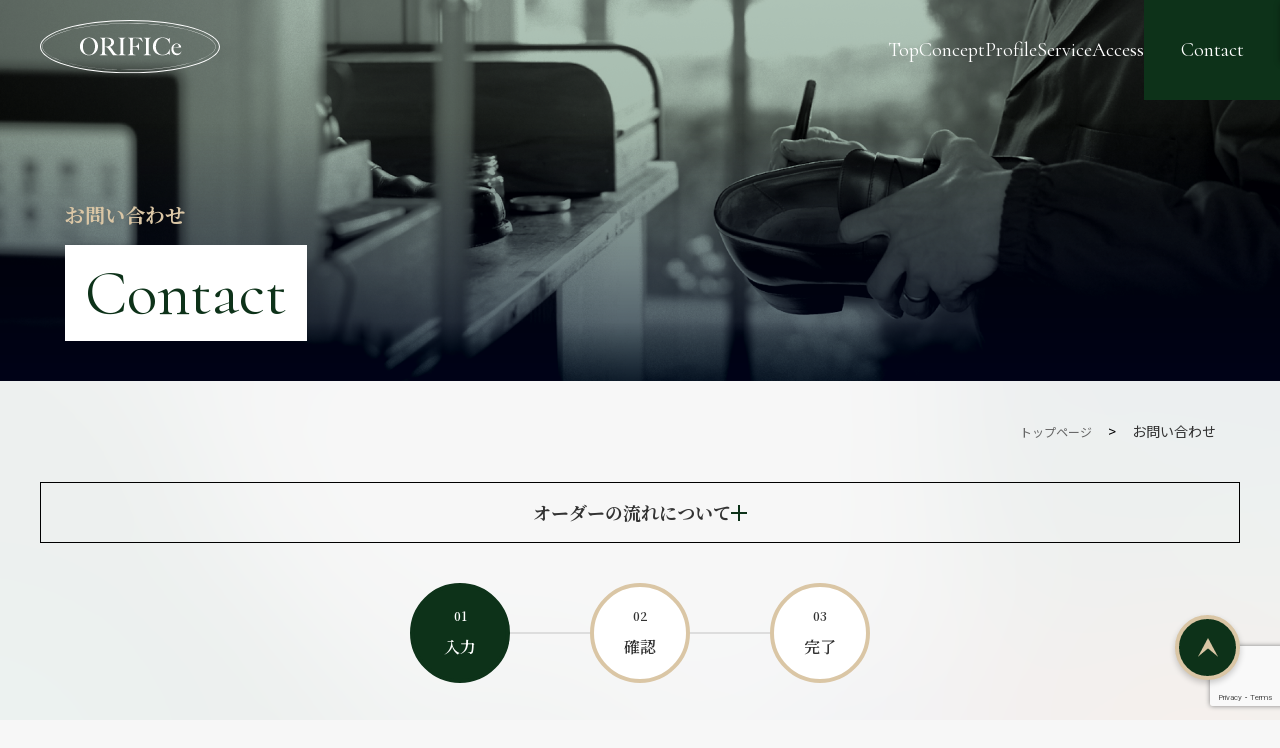

--- FILE ---
content_type: text/html; charset=UTF-8
request_url: https://orifice-shoes.com/contact/
body_size: 9887
content:
<!DOCTYPE html>
<html lang="ja">
<head>
  <meta charset="UTF-8"/>
  <script>
    (function(w,d,s,l,i){w[l]=w[l]||[];w[l].push({'gtm.start':
    new Date().getTime(),event:'gtm.js'});var f=d.getElementsByTagName(s)[0],
    j=d.createElement(s),dl=l!='dataLayer'?'&l='+l:'';j.async=true;j.src=
    'https://www.googletagmanager.com/gtm.js?id='+i+dl;f.parentNode.insertBefore(j,f);
    })(window,document,'script','dataLayer','GTM-T9FGV442');
  </script>
  <title>ORIFICe</title>
  <meta name="format-detection" content="telephone=no"/>
  <meta name="viewport" content="width=device-width, initial-scale=1.0, maximum-scale=1.0, minimum-scale=1.0"/>
  <script src="https://ajax.googleapis.com/ajax/libs/jquery/2.2.4/jquery.min.js?ver=2.2.4"></script>
  <link rel="preconnect" href="https://fonts.googleapis.com"/>
  <link rel="preconnect" href="https://fonts.gstatic.com" crossorigin="crossorigin"/>
  <link href="https://fonts.googleapis.com/css2?family=Cormorant:wght@400;700&amp;family=Noto+Sans+JP:wght@400;700&amp;family=Noto+Serif+JP:wght@600;700&amp;display=swap" rel="stylesheet"/>
  <meta property="og:title" content="ORIFICe"/>
  <meta property="og:description" content=""/>
  <meta property="og:type" content="website"/>
  <meta property="og:image" content="https://orifice-shoes.com/wp-content/themes/orifice/img/ogp.png"/>
  <meta property="og:site_name" content="ORIFICe"/>
  <link rel="stylesheet" href="https://orifice-shoes.com/wp-content/themes/orifice/css/style.css"/>
		<!-- All in One SEO 4.5.5 - aioseo.com -->
		<meta name="robots" content="max-image-preview:large" />
		<link rel="canonical" href="https://orifice-shoes.com/contact/" />
		<meta name="generator" content="All in One SEO (AIOSEO) 4.5.5" />
		<meta property="og:locale" content="ja_JP" />
		<meta property="og:site_name" content="ORIFICe｜練馬区のオーダーシューズ・革靴染色店 ｜" />
		<meta property="og:type" content="article" />
		<meta property="og:title" content="お問い合わせ ｜ ORIFICe｜練馬区のオーダーシューズ・革靴染色店" />
		<meta property="og:url" content="https://orifice-shoes.com/contact/" />
		<meta property="article:published_time" content="2025-04-28T04:22:32+00:00" />
		<meta property="article:modified_time" content="2025-04-28T04:22:32+00:00" />
		<meta name="twitter:card" content="summary_large_image" />
		<meta name="twitter:title" content="お問い合わせ ｜ ORIFICe｜練馬区のオーダーシューズ・革靴染色店" />
		<script type="application/ld+json" class="aioseo-schema">
			{"@context":"https:\/\/schema.org","@graph":[{"@type":"BreadcrumbList","@id":"https:\/\/orifice-shoes.com\/contact\/#breadcrumblist","itemListElement":[{"@type":"ListItem","@id":"https:\/\/orifice-shoes.com\/#listItem","position":1,"name":"\u5bb6","item":"https:\/\/orifice-shoes.com\/","nextItem":"https:\/\/orifice-shoes.com\/contact\/#listItem"},{"@type":"ListItem","@id":"https:\/\/orifice-shoes.com\/contact\/#listItem","position":2,"name":"\u304a\u554f\u3044\u5408\u308f\u305b","previousItem":"https:\/\/orifice-shoes.com\/#listItem"}]},{"@type":"Organization","@id":"https:\/\/orifice-shoes.com\/#organization","name":"ORIFICe","url":"https:\/\/orifice-shoes.com\/"},{"@type":"WebPage","@id":"https:\/\/orifice-shoes.com\/contact\/#webpage","url":"https:\/\/orifice-shoes.com\/contact\/","name":"\u304a\u554f\u3044\u5408\u308f\u305b \uff5c ORIFICe\uff5c\u7df4\u99ac\u533a\u306e\u30aa\u30fc\u30c0\u30fc\u30b7\u30e5\u30fc\u30ba\u30fb\u9769\u9774\u67d3\u8272\u5e97","inLanguage":"ja","isPartOf":{"@id":"https:\/\/orifice-shoes.com\/#website"},"breadcrumb":{"@id":"https:\/\/orifice-shoes.com\/contact\/#breadcrumblist"},"datePublished":"2025-04-28T13:22:32+09:00","dateModified":"2025-04-28T13:22:32+09:00"},{"@type":"WebSite","@id":"https:\/\/orifice-shoes.com\/#website","url":"https:\/\/orifice-shoes.com\/","name":"ORIFICe\uff5c\u7df4\u99ac\u533a\u306e\u30aa\u30fc\u30c0\u30fc\u30b7\u30e5\u30fc\u30ba\u30fb\u9769\u9774\u67d3\u8272\u5e97","inLanguage":"ja","publisher":{"@id":"https:\/\/orifice-shoes.com\/#organization"}}]}
		</script>
		<!-- All in One SEO -->

<link rel='dns-prefetch' href='//www.google.com' />
<link rel="alternate" title="oEmbed (JSON)" type="application/json+oembed" href="https://orifice-shoes.com/wp-json/oembed/1.0/embed?url=https%3A%2F%2Forifice-shoes.com%2Fcontact%2F" />
<link rel="alternate" title="oEmbed (XML)" type="text/xml+oembed" href="https://orifice-shoes.com/wp-json/oembed/1.0/embed?url=https%3A%2F%2Forifice-shoes.com%2Fcontact%2F&#038;format=xml" />
<style id='wp-img-auto-sizes-contain-inline-css' type='text/css'>
img:is([sizes=auto i],[sizes^="auto," i]){contain-intrinsic-size:3000px 1500px}
/*# sourceURL=wp-img-auto-sizes-contain-inline-css */
</style>
<style id='wp-emoji-styles-inline-css' type='text/css'>

	img.wp-smiley, img.emoji {
		display: inline !important;
		border: none !important;
		box-shadow: none !important;
		height: 1em !important;
		width: 1em !important;
		margin: 0 0.07em !important;
		vertical-align: -0.1em !important;
		background: none !important;
		padding: 0 !important;
	}
/*# sourceURL=wp-emoji-styles-inline-css */
</style>
<style id='wp-block-library-inline-css' type='text/css'>
:root{--wp-block-synced-color:#7a00df;--wp-block-synced-color--rgb:122,0,223;--wp-bound-block-color:var(--wp-block-synced-color);--wp-editor-canvas-background:#ddd;--wp-admin-theme-color:#007cba;--wp-admin-theme-color--rgb:0,124,186;--wp-admin-theme-color-darker-10:#006ba1;--wp-admin-theme-color-darker-10--rgb:0,107,160.5;--wp-admin-theme-color-darker-20:#005a87;--wp-admin-theme-color-darker-20--rgb:0,90,135;--wp-admin-border-width-focus:2px}@media (min-resolution:192dpi){:root{--wp-admin-border-width-focus:1.5px}}.wp-element-button{cursor:pointer}:root .has-very-light-gray-background-color{background-color:#eee}:root .has-very-dark-gray-background-color{background-color:#313131}:root .has-very-light-gray-color{color:#eee}:root .has-very-dark-gray-color{color:#313131}:root .has-vivid-green-cyan-to-vivid-cyan-blue-gradient-background{background:linear-gradient(135deg,#00d084,#0693e3)}:root .has-purple-crush-gradient-background{background:linear-gradient(135deg,#34e2e4,#4721fb 50%,#ab1dfe)}:root .has-hazy-dawn-gradient-background{background:linear-gradient(135deg,#faaca8,#dad0ec)}:root .has-subdued-olive-gradient-background{background:linear-gradient(135deg,#fafae1,#67a671)}:root .has-atomic-cream-gradient-background{background:linear-gradient(135deg,#fdd79a,#004a59)}:root .has-nightshade-gradient-background{background:linear-gradient(135deg,#330968,#31cdcf)}:root .has-midnight-gradient-background{background:linear-gradient(135deg,#020381,#2874fc)}:root{--wp--preset--font-size--normal:16px;--wp--preset--font-size--huge:42px}.has-regular-font-size{font-size:1em}.has-larger-font-size{font-size:2.625em}.has-normal-font-size{font-size:var(--wp--preset--font-size--normal)}.has-huge-font-size{font-size:var(--wp--preset--font-size--huge)}.has-text-align-center{text-align:center}.has-text-align-left{text-align:left}.has-text-align-right{text-align:right}.has-fit-text{white-space:nowrap!important}#end-resizable-editor-section{display:none}.aligncenter{clear:both}.items-justified-left{justify-content:flex-start}.items-justified-center{justify-content:center}.items-justified-right{justify-content:flex-end}.items-justified-space-between{justify-content:space-between}.screen-reader-text{border:0;clip-path:inset(50%);height:1px;margin:-1px;overflow:hidden;padding:0;position:absolute;width:1px;word-wrap:normal!important}.screen-reader-text:focus{background-color:#ddd;clip-path:none;color:#444;display:block;font-size:1em;height:auto;left:5px;line-height:normal;padding:15px 23px 14px;text-decoration:none;top:5px;width:auto;z-index:100000}html :where(.has-border-color){border-style:solid}html :where([style*=border-top-color]){border-top-style:solid}html :where([style*=border-right-color]){border-right-style:solid}html :where([style*=border-bottom-color]){border-bottom-style:solid}html :where([style*=border-left-color]){border-left-style:solid}html :where([style*=border-width]){border-style:solid}html :where([style*=border-top-width]){border-top-style:solid}html :where([style*=border-right-width]){border-right-style:solid}html :where([style*=border-bottom-width]){border-bottom-style:solid}html :where([style*=border-left-width]){border-left-style:solid}html :where(img[class*=wp-image-]){height:auto;max-width:100%}:where(figure){margin:0 0 1em}html :where(.is-position-sticky){--wp-admin--admin-bar--position-offset:var(--wp-admin--admin-bar--height,0px)}@media screen and (max-width:600px){html :where(.is-position-sticky){--wp-admin--admin-bar--position-offset:0px}}

/*# sourceURL=wp-block-library-inline-css */
</style><style id='global-styles-inline-css' type='text/css'>
:root{--wp--preset--aspect-ratio--square: 1;--wp--preset--aspect-ratio--4-3: 4/3;--wp--preset--aspect-ratio--3-4: 3/4;--wp--preset--aspect-ratio--3-2: 3/2;--wp--preset--aspect-ratio--2-3: 2/3;--wp--preset--aspect-ratio--16-9: 16/9;--wp--preset--aspect-ratio--9-16: 9/16;--wp--preset--color--black: #000000;--wp--preset--color--cyan-bluish-gray: #abb8c3;--wp--preset--color--white: #ffffff;--wp--preset--color--pale-pink: #f78da7;--wp--preset--color--vivid-red: #cf2e2e;--wp--preset--color--luminous-vivid-orange: #ff6900;--wp--preset--color--luminous-vivid-amber: #fcb900;--wp--preset--color--light-green-cyan: #7bdcb5;--wp--preset--color--vivid-green-cyan: #00d084;--wp--preset--color--pale-cyan-blue: #8ed1fc;--wp--preset--color--vivid-cyan-blue: #0693e3;--wp--preset--color--vivid-purple: #9b51e0;--wp--preset--gradient--vivid-cyan-blue-to-vivid-purple: linear-gradient(135deg,rgb(6,147,227) 0%,rgb(155,81,224) 100%);--wp--preset--gradient--light-green-cyan-to-vivid-green-cyan: linear-gradient(135deg,rgb(122,220,180) 0%,rgb(0,208,130) 100%);--wp--preset--gradient--luminous-vivid-amber-to-luminous-vivid-orange: linear-gradient(135deg,rgb(252,185,0) 0%,rgb(255,105,0) 100%);--wp--preset--gradient--luminous-vivid-orange-to-vivid-red: linear-gradient(135deg,rgb(255,105,0) 0%,rgb(207,46,46) 100%);--wp--preset--gradient--very-light-gray-to-cyan-bluish-gray: linear-gradient(135deg,rgb(238,238,238) 0%,rgb(169,184,195) 100%);--wp--preset--gradient--cool-to-warm-spectrum: linear-gradient(135deg,rgb(74,234,220) 0%,rgb(151,120,209) 20%,rgb(207,42,186) 40%,rgb(238,44,130) 60%,rgb(251,105,98) 80%,rgb(254,248,76) 100%);--wp--preset--gradient--blush-light-purple: linear-gradient(135deg,rgb(255,206,236) 0%,rgb(152,150,240) 100%);--wp--preset--gradient--blush-bordeaux: linear-gradient(135deg,rgb(254,205,165) 0%,rgb(254,45,45) 50%,rgb(107,0,62) 100%);--wp--preset--gradient--luminous-dusk: linear-gradient(135deg,rgb(255,203,112) 0%,rgb(199,81,192) 50%,rgb(65,88,208) 100%);--wp--preset--gradient--pale-ocean: linear-gradient(135deg,rgb(255,245,203) 0%,rgb(182,227,212) 50%,rgb(51,167,181) 100%);--wp--preset--gradient--electric-grass: linear-gradient(135deg,rgb(202,248,128) 0%,rgb(113,206,126) 100%);--wp--preset--gradient--midnight: linear-gradient(135deg,rgb(2,3,129) 0%,rgb(40,116,252) 100%);--wp--preset--font-size--small: 13px;--wp--preset--font-size--medium: 20px;--wp--preset--font-size--large: 36px;--wp--preset--font-size--x-large: 42px;--wp--preset--spacing--20: 0.44rem;--wp--preset--spacing--30: 0.67rem;--wp--preset--spacing--40: 1rem;--wp--preset--spacing--50: 1.5rem;--wp--preset--spacing--60: 2.25rem;--wp--preset--spacing--70: 3.38rem;--wp--preset--spacing--80: 5.06rem;--wp--preset--shadow--natural: 6px 6px 9px rgba(0, 0, 0, 0.2);--wp--preset--shadow--deep: 12px 12px 50px rgba(0, 0, 0, 0.4);--wp--preset--shadow--sharp: 6px 6px 0px rgba(0, 0, 0, 0.2);--wp--preset--shadow--outlined: 6px 6px 0px -3px rgb(255, 255, 255), 6px 6px rgb(0, 0, 0);--wp--preset--shadow--crisp: 6px 6px 0px rgb(0, 0, 0);}:where(.is-layout-flex){gap: 0.5em;}:where(.is-layout-grid){gap: 0.5em;}body .is-layout-flex{display: flex;}.is-layout-flex{flex-wrap: wrap;align-items: center;}.is-layout-flex > :is(*, div){margin: 0;}body .is-layout-grid{display: grid;}.is-layout-grid > :is(*, div){margin: 0;}:where(.wp-block-columns.is-layout-flex){gap: 2em;}:where(.wp-block-columns.is-layout-grid){gap: 2em;}:where(.wp-block-post-template.is-layout-flex){gap: 1.25em;}:where(.wp-block-post-template.is-layout-grid){gap: 1.25em;}.has-black-color{color: var(--wp--preset--color--black) !important;}.has-cyan-bluish-gray-color{color: var(--wp--preset--color--cyan-bluish-gray) !important;}.has-white-color{color: var(--wp--preset--color--white) !important;}.has-pale-pink-color{color: var(--wp--preset--color--pale-pink) !important;}.has-vivid-red-color{color: var(--wp--preset--color--vivid-red) !important;}.has-luminous-vivid-orange-color{color: var(--wp--preset--color--luminous-vivid-orange) !important;}.has-luminous-vivid-amber-color{color: var(--wp--preset--color--luminous-vivid-amber) !important;}.has-light-green-cyan-color{color: var(--wp--preset--color--light-green-cyan) !important;}.has-vivid-green-cyan-color{color: var(--wp--preset--color--vivid-green-cyan) !important;}.has-pale-cyan-blue-color{color: var(--wp--preset--color--pale-cyan-blue) !important;}.has-vivid-cyan-blue-color{color: var(--wp--preset--color--vivid-cyan-blue) !important;}.has-vivid-purple-color{color: var(--wp--preset--color--vivid-purple) !important;}.has-black-background-color{background-color: var(--wp--preset--color--black) !important;}.has-cyan-bluish-gray-background-color{background-color: var(--wp--preset--color--cyan-bluish-gray) !important;}.has-white-background-color{background-color: var(--wp--preset--color--white) !important;}.has-pale-pink-background-color{background-color: var(--wp--preset--color--pale-pink) !important;}.has-vivid-red-background-color{background-color: var(--wp--preset--color--vivid-red) !important;}.has-luminous-vivid-orange-background-color{background-color: var(--wp--preset--color--luminous-vivid-orange) !important;}.has-luminous-vivid-amber-background-color{background-color: var(--wp--preset--color--luminous-vivid-amber) !important;}.has-light-green-cyan-background-color{background-color: var(--wp--preset--color--light-green-cyan) !important;}.has-vivid-green-cyan-background-color{background-color: var(--wp--preset--color--vivid-green-cyan) !important;}.has-pale-cyan-blue-background-color{background-color: var(--wp--preset--color--pale-cyan-blue) !important;}.has-vivid-cyan-blue-background-color{background-color: var(--wp--preset--color--vivid-cyan-blue) !important;}.has-vivid-purple-background-color{background-color: var(--wp--preset--color--vivid-purple) !important;}.has-black-border-color{border-color: var(--wp--preset--color--black) !important;}.has-cyan-bluish-gray-border-color{border-color: var(--wp--preset--color--cyan-bluish-gray) !important;}.has-white-border-color{border-color: var(--wp--preset--color--white) !important;}.has-pale-pink-border-color{border-color: var(--wp--preset--color--pale-pink) !important;}.has-vivid-red-border-color{border-color: var(--wp--preset--color--vivid-red) !important;}.has-luminous-vivid-orange-border-color{border-color: var(--wp--preset--color--luminous-vivid-orange) !important;}.has-luminous-vivid-amber-border-color{border-color: var(--wp--preset--color--luminous-vivid-amber) !important;}.has-light-green-cyan-border-color{border-color: var(--wp--preset--color--light-green-cyan) !important;}.has-vivid-green-cyan-border-color{border-color: var(--wp--preset--color--vivid-green-cyan) !important;}.has-pale-cyan-blue-border-color{border-color: var(--wp--preset--color--pale-cyan-blue) !important;}.has-vivid-cyan-blue-border-color{border-color: var(--wp--preset--color--vivid-cyan-blue) !important;}.has-vivid-purple-border-color{border-color: var(--wp--preset--color--vivid-purple) !important;}.has-vivid-cyan-blue-to-vivid-purple-gradient-background{background: var(--wp--preset--gradient--vivid-cyan-blue-to-vivid-purple) !important;}.has-light-green-cyan-to-vivid-green-cyan-gradient-background{background: var(--wp--preset--gradient--light-green-cyan-to-vivid-green-cyan) !important;}.has-luminous-vivid-amber-to-luminous-vivid-orange-gradient-background{background: var(--wp--preset--gradient--luminous-vivid-amber-to-luminous-vivid-orange) !important;}.has-luminous-vivid-orange-to-vivid-red-gradient-background{background: var(--wp--preset--gradient--luminous-vivid-orange-to-vivid-red) !important;}.has-very-light-gray-to-cyan-bluish-gray-gradient-background{background: var(--wp--preset--gradient--very-light-gray-to-cyan-bluish-gray) !important;}.has-cool-to-warm-spectrum-gradient-background{background: var(--wp--preset--gradient--cool-to-warm-spectrum) !important;}.has-blush-light-purple-gradient-background{background: var(--wp--preset--gradient--blush-light-purple) !important;}.has-blush-bordeaux-gradient-background{background: var(--wp--preset--gradient--blush-bordeaux) !important;}.has-luminous-dusk-gradient-background{background: var(--wp--preset--gradient--luminous-dusk) !important;}.has-pale-ocean-gradient-background{background: var(--wp--preset--gradient--pale-ocean) !important;}.has-electric-grass-gradient-background{background: var(--wp--preset--gradient--electric-grass) !important;}.has-midnight-gradient-background{background: var(--wp--preset--gradient--midnight) !important;}.has-small-font-size{font-size: var(--wp--preset--font-size--small) !important;}.has-medium-font-size{font-size: var(--wp--preset--font-size--medium) !important;}.has-large-font-size{font-size: var(--wp--preset--font-size--large) !important;}.has-x-large-font-size{font-size: var(--wp--preset--font-size--x-large) !important;}
/*# sourceURL=global-styles-inline-css */
</style>

<style id='classic-theme-styles-inline-css' type='text/css'>
/*! This file is auto-generated */
.wp-block-button__link{color:#fff;background-color:#32373c;border-radius:9999px;box-shadow:none;text-decoration:none;padding:calc(.667em + 2px) calc(1.333em + 2px);font-size:1.125em}.wp-block-file__button{background:#32373c;color:#fff;text-decoration:none}
/*# sourceURL=/wp-includes/css/classic-themes.min.css */
</style>
<link rel='stylesheet' id='contact-form-7-css' href='https://orifice-shoes.com/wp-content/plugins/contact-form-7/includes/css/styles.css?ver=5.1.5' type='text/css' media='all' />
<link rel='stylesheet' id='contact-form-7-confirm-css' href='https://orifice-shoes.com/wp-content/plugins/contact-form-7-add-confirm/includes/css/styles.css?ver=5.1' type='text/css' media='all' />
<script type="text/javascript" src="https://orifice-shoes.com/wp-includes/js/jquery/jquery.min.js?ver=3.7.1" id="jquery-core-js"></script>
<script type="text/javascript" src="https://orifice-shoes.com/wp-includes/js/jquery/jquery-migrate.min.js?ver=3.4.1" id="jquery-migrate-js"></script>
<link rel="https://api.w.org/" href="https://orifice-shoes.com/wp-json/" /><link rel="alternate" title="JSON" type="application/json" href="https://orifice-shoes.com/wp-json/wp/v2/pages/31" /><link rel="EditURI" type="application/rsd+xml" title="RSD" href="https://orifice-shoes.com/xmlrpc.php?rsd" />
<meta name="generator" content="WordPress 6.9" />
<link rel='shortlink' href='https://orifice-shoes.com/?p=31' />
<link rel="icon" href="https://orifice-shoes.com/wp-content/uploads/2024/01/cropped-favicon1-32x32.png" sizes="32x32" />
<link rel="icon" href="https://orifice-shoes.com/wp-content/uploads/2024/01/cropped-favicon1-192x192.png" sizes="192x192" />
<link rel="apple-touch-icon" href="https://orifice-shoes.com/wp-content/uploads/2024/01/cropped-favicon1-180x180.png" />
<meta name="msapplication-TileImage" content="https://orifice-shoes.com/wp-content/uploads/2024/01/cropped-favicon1-270x270.png" />
</head>  <body>
    <div class="body__bg">       </div>
    <noscript>
      <iframe src="https://www.googletagmanager.com/ns.html?id=GTM-T9FGV442" height="0" width="0" style="display:none;visibility:hidden"></iframe>
    </noscript>
    <header class="header"><a href="https://orifice-shoes.com/"><img src="https://orifice-shoes.com/wp-content/themes/orifice/img/common/logo.svg" alt="ORIFICe" class="headerLogo"></a>
      <div class="headerPcMenu"><a href="https://orifice-shoes.com/" class="headerPcMenuItem">Top</a><a href="https://orifice-shoes.com/concept" class="headerPcMenuItem">Concept</a><a href="https://orifice-shoes.com/profile" class="headerPcMenuItem">Profile</a><a href="https://orifice-shoes.com/service" class="headerPcMenuItem">Service</a><a href="https://orifice-shoes.com/access" class="headerPcMenuItem">Access</a><a href="https://orifice-shoes.com/contact" class="headerPcMenuContact">
          <p>Contact</p></a></div>
      <button class="headerSpBtn"></button>
      <div class="headerSpMenu">
        <button class="headerSpMenuCloseBtn"></button>
        <div class="headerSpMenuList"><a href="https://orifice-shoes.com/" class="headerSpMenuItem">Top</a><a href="https://orifice-shoes.com/concept" class="headerSpMenuItem">Concept</a><a href="https://orifice-shoes.com/profile" class="headerSpMenuItem">Profile</a><a href="https://orifice-shoes.com/service" class="headerSpMenuItem">Service</a><a href="https://orifice-shoes.com/access" class="headerSpMenuItem">Access</a></div>
        <div class="headerSpMenuBtn"><a href="https://orifice-shoes.com/contact" class="contactBtn">お問い合わせ</a></div>
      </div>
    </header>
  </body>
</html><main>         
  <div class="keyVisual--contact">
    <div class="keyVisualInner">
      <h1 class="keyVisualHead">お問い合わせ</h1>
      <p class="keyVisualTitle">Contact</p>
    </div>
  </div>
<div class="breadcrumbs__container"><div class="breadcrumbs"><span property="itemListElement" typeof="ListItem"><a property="item" typeof="WebPage" title="ORIFICe｜練馬区のオーダーシューズ・革靴染色店へ移動する" href="https://orifice-shoes.com" class="home" ><span property="name">トップページ</span></a><meta property="position" content="1"></span> <span class="arw">&gt;</span><span property="itemListElement" typeof="ListItem"><span property="name" class="post post-page current-item">お問い合わせ</span><meta property="url" content="https://orifice-shoes.com/contact/"><meta property="position" content="2"></span></div></div>  <div class="flow__accordion"> 
    <div class="flow__accordion__head"> 
      <p>オーダーの流れについて</p><span> </span>
    </div>
    <div class="flow__accordion__box">
      <ul class="flow__list">
        <li class="flow__item">
          <p class="flow__item__num">01</p><img src="https://orifice-shoes.com/wp-content/themes/orifice/img/top/flow_icon01.svg" alt="alt" class="flow__item__icon"/>
          <p class="flow__item__text">
             
            ホームページより<br/>ご来店予約
          </p>
        </li>
        <li class="flow__item">
          <p class="flow__item__num">02</p><img src="https://orifice-shoes.com/wp-content/themes/orifice/img/top/flow_icon02.svg" alt="alt" class="flow__item__icon"/>
          <p class="flow__item__text">
             
            カウンセリング•<br/>フォーム作り
          </p>
          <p class="flow__item__foot">（デザイン、好み、<br/>使用用途）</p>
        </li>
        <li class="flow__item">
          <p class="flow__item__num">03</p><img src="https://orifice-shoes.com/wp-content/themes/orifice/img/top/flow_icon03.svg" alt="alt" class="flow__item__icon"/>
          <p class="flow__item__text">
             
            採寸
          </p>
          <p class="flow__item__foot">（ゲージ靴とメジャー使用）</p>
        </li>
        <li class="flow__item">
          <p class="flow__item__num">04</p><img src="https://orifice-shoes.com/wp-content/themes/orifice/img/top/flow_icon04.svg" alt="alt" class="flow__item__icon"/>
          <p class="flow__item__text">
             
            フィッティング修正<br/>箇所の確認
          </p>
        </li>
        <li class="flow__item">
          <p class="flow__item__num">05</p><img src="https://orifice-shoes.com/wp-content/themes/orifice/img/top/flow_icon05.svg" alt="alt" class="flow__item__icon"/>
          <p class="flow__item__text">
             
            デザインモデル<br/>仕様決め
          </p>
          <p class="flow__item__foot">（アッパーレザー、ソール、ライニング）                    </p>
        </li>
        <li class="flow__item">
          <p class="flow__item__num">06</p><img src="https://orifice-shoes.com/wp-content/themes/orifice/img/top/flow_icon06.svg" alt="alt" class="flow__item__icon"/>
          <p class="flow__item__text">
             
            納品
          </p>
          <p class="flow__item__foot">（3ヶ月）                     </p>
        </li>
      </ul>
    </div>
  </div><div role="form" class="wpcf7" id="wpcf7-f7-o1" lang="ja" dir="ltr">
<div class="screen-reader-response"></div>
<form action="/contact/#wpcf7-f7-o1" method="post" class="wpcf7-form" novalidate="novalidate">
<div style="display: none;">
<input type="hidden" name="_wpcf7" value="7" />
<input type="hidden" name="_wpcf7_version" value="5.1.5" />
<input type="hidden" name="_wpcf7_locale" value="ja" />
<input type="hidden" name="_wpcf7_unit_tag" value="wpcf7-f7-o1" />
<input type="hidden" name="_wpcf7_container_post" value="0" />
<input type="hidden" name="g-recaptcha-response" value="" />
</div>
<div class="pageContainer">
<div class="contact__step">
    <div class="contact__step__item is-active"><span>01</span>
      <p>入力</p>
    </div>
    <div class="contact__step__item"><span>02</span>
      <p>確認                  </p>
    </div>
    <div class="contact__step__item"><span>03</span>
      <p>完了    </p>
    </div>
  </div>
  <p class="contact__text--contact">下記フォームへ必須事項をご記入の上、<br class="item--sp"/>送信をお願いいたします。</p>
  <p class="contact__text--confirm">内容をご確認の上、<br class="item--sp"/>送信ボタンを押してください。                    </p>
  <div class="contact__form">
    <div class="contact__form__item">
      <p>お名前<span>必須</span></p>
    <span class="wpcf7-form-control-wrap fullname"><input type="text" name="fullname" value="" size="40" class="wpcf7-form-control wpcf7-text wpcf7-validates-as-required" aria-required="true" aria-invalid="false" placeholder="例）山田　太郎" /></span>
    </div>
    <div class="contact__form__item">
      <p>メールアドレス<span>必須</span></p>
    <span class="wpcf7-form-control-wrap email"><input type="email" name="email" value="" size="40" class="wpcf7-form-control wpcf7-text wpcf7-email wpcf7-validates-as-required wpcf7-validates-as-email" aria-required="true" aria-invalid="false" placeholder="例）info@example.com" /></span>
    </div>
    <div class="contact__form__item">
      <p>お電話番号</p>
    <span class="wpcf7-form-control-wrap phone"><input type="tel" name="phone" value="" size="40" class="wpcf7-form-control wpcf7-text wpcf7-tel wpcf7-validates-as-tel" aria-invalid="false" placeholder="例）000-0000-0000" /></span>
    </div>
    <div class="contact__form__item">
      <p>お問い合わせ内容</p>
    <span class="wpcf7-form-control-wrap content"><textarea name="content" cols="40" rows="10" class="wpcf7-form-control wpcf7-textarea" aria-invalid="false" placeholder="お問い合わせやご質問内容をご記入ください。"></textarea></span>
    </div>
    <div class="contact__form__acceptance">        
      <span class="wpcf7-form-control-wrap acceptance"><span class="wpcf7-form-control wpcf7-acceptance"><span class="wpcf7-list-item"><label><input type="checkbox" name="acceptance" value="1" aria-invalid="false" /><span class="wpcf7-list-item-label">プライバシーポリシー</span></label></span></span></span>
    </div>
  <input type="submit" value="確認画面へ" class="wpcf7-form-control wpcf7-confirm contact__form__confirm wpcf7c-elm-step1 wpcf7c-btn-confirm wpcf7c-force-hide" />
  <input type="submit" value="送信する" class="wpcf7-form-control wpcf7-submit contact__form__submit" />
<input type="button" value="前のページへ戻る" class="wpcf7-form-control wpcf7-back contact__form__back wpcf7c-elm-step2 wpcf7c-btn-back wpcf7c-force-hide" />
  </div>
</div>
</div>


<script>
document.addEventListener( 'wpcf7mailsent', function( event ) {
  location = '/contact/thanks';
}, false );
</script><div class="wpcf7-response-output wpcf7-display-none"></div></form></div></main>
<footer class="footer">
  <div class="footerInner">
    <div class="footerBox"><img src="https://orifice-shoes.com/wp-content/themes/orifice/img/common/logo.svg" alt="ORIFICe" class="footerBoxLogo"/>
      <p class="footerBoxText">〒176-0002<br/>東京都練馬区桜台　4-2-32-4号室</p>
      <div class="footerBoxBtn"><a href="https://orifice-shoes.com/contact" class="contactBtn">お問い合わせ</a></div>
    </div>
    <div class="footerMenu">
      <div class="footerMenu__item">
        <p class="footerMenuHead">当ホームページについて</p>
        <div class="footerMenuList"><a href="https://orifice-shoes.com/" class="footerMenuItem">トップページ</a><a href="https://orifice-shoes.com/concept" class="footerMenuItem">コンセプト                </a><a href="https://orifice-shoes.com/profile" class="footerMenuItem">プロフィール                </a><a href="https://orifice-shoes.com/service" class="footerMenuItem">サービス         </a><a href="https://orifice-shoes.com/access" class="footerMenuItem">アクセス         </a><a href="https://orifice-shoes.com/privacy" class="footerMenuItem">プライバシーポリシー                </a></div>
      </div>
      <div class="footerSns"><a href="https://www.instagram.com/8orifice8/" target="_blank" rel="noopener noreferrer"><img src="https://orifice-shoes.com/wp-content/themes/orifice/img/common/icon_instagram_w.svg" alt=""/></a></div>
    </div>
  </div>
</footer>
<p class="copyright">Copyright © 2023 ORIFICe. All rights reserved.</p><a href="#" class="pageTop">
  <svg width="20" height="19" viewBox="0 0 20 19" fill="none" xmlns="http://www.w3.org/2000/svg">
    <path d="M10 0L20 18.75L10 10.4167L0 18.75L10 0Z"></path>
  </svg></a><script type="speculationrules">
{"prefetch":[{"source":"document","where":{"and":[{"href_matches":"/*"},{"not":{"href_matches":["/wp-*.php","/wp-admin/*","/wp-content/uploads/*","/wp-content/*","/wp-content/plugins/*","/wp-content/themes/orifice/*","/*\\?(.+)"]}},{"not":{"selector_matches":"a[rel~=\"nofollow\"]"}},{"not":{"selector_matches":".no-prefetch, .no-prefetch a"}}]},"eagerness":"conservative"}]}
</script>
<script type="text/javascript" id="contact-form-7-js-extra">
/* <![CDATA[ */
var wpcf7 = {"apiSettings":{"root":"https://orifice-shoes.com/wp-json/contact-form-7/v1","namespace":"contact-form-7/v1"}};
//# sourceURL=contact-form-7-js-extra
/* ]]> */
</script>
<script type="text/javascript" src="https://orifice-shoes.com/wp-content/plugins/contact-form-7/includes/js/scripts.js?ver=5.1.5" id="contact-form-7-js"></script>
<script type="text/javascript" src="https://orifice-shoes.com/wp-includes/js/jquery/jquery.form.min.js?ver=4.3.0" id="jquery-form-js"></script>
<script type="text/javascript" src="https://orifice-shoes.com/wp-content/plugins/contact-form-7-add-confirm/includes/js/scripts.js?ver=5.1" id="contact-form-7-confirm-js"></script>
<script type="text/javascript" src="https://www.google.com/recaptcha/api.js?render=6LeigGkqAAAAANUnlJHIdg65B7L74Y3J_TnrwBEg&amp;ver=3.0" id="google-recaptcha-js"></script>
<script id="wp-emoji-settings" type="application/json">
{"baseUrl":"https://s.w.org/images/core/emoji/17.0.2/72x72/","ext":".png","svgUrl":"https://s.w.org/images/core/emoji/17.0.2/svg/","svgExt":".svg","source":{"concatemoji":"https://orifice-shoes.com/wp-includes/js/wp-emoji-release.min.js?ver=6.9"}}
</script>
<script type="module">
/* <![CDATA[ */
/*! This file is auto-generated */
const a=JSON.parse(document.getElementById("wp-emoji-settings").textContent),o=(window._wpemojiSettings=a,"wpEmojiSettingsSupports"),s=["flag","emoji"];function i(e){try{var t={supportTests:e,timestamp:(new Date).valueOf()};sessionStorage.setItem(o,JSON.stringify(t))}catch(e){}}function c(e,t,n){e.clearRect(0,0,e.canvas.width,e.canvas.height),e.fillText(t,0,0);t=new Uint32Array(e.getImageData(0,0,e.canvas.width,e.canvas.height).data);e.clearRect(0,0,e.canvas.width,e.canvas.height),e.fillText(n,0,0);const a=new Uint32Array(e.getImageData(0,0,e.canvas.width,e.canvas.height).data);return t.every((e,t)=>e===a[t])}function p(e,t){e.clearRect(0,0,e.canvas.width,e.canvas.height),e.fillText(t,0,0);var n=e.getImageData(16,16,1,1);for(let e=0;e<n.data.length;e++)if(0!==n.data[e])return!1;return!0}function u(e,t,n,a){switch(t){case"flag":return n(e,"\ud83c\udff3\ufe0f\u200d\u26a7\ufe0f","\ud83c\udff3\ufe0f\u200b\u26a7\ufe0f")?!1:!n(e,"\ud83c\udde8\ud83c\uddf6","\ud83c\udde8\u200b\ud83c\uddf6")&&!n(e,"\ud83c\udff4\udb40\udc67\udb40\udc62\udb40\udc65\udb40\udc6e\udb40\udc67\udb40\udc7f","\ud83c\udff4\u200b\udb40\udc67\u200b\udb40\udc62\u200b\udb40\udc65\u200b\udb40\udc6e\u200b\udb40\udc67\u200b\udb40\udc7f");case"emoji":return!a(e,"\ud83e\u1fac8")}return!1}function f(e,t,n,a){let r;const o=(r="undefined"!=typeof WorkerGlobalScope&&self instanceof WorkerGlobalScope?new OffscreenCanvas(300,150):document.createElement("canvas")).getContext("2d",{willReadFrequently:!0}),s=(o.textBaseline="top",o.font="600 32px Arial",{});return e.forEach(e=>{s[e]=t(o,e,n,a)}),s}function r(e){var t=document.createElement("script");t.src=e,t.defer=!0,document.head.appendChild(t)}a.supports={everything:!0,everythingExceptFlag:!0},new Promise(t=>{let n=function(){try{var e=JSON.parse(sessionStorage.getItem(o));if("object"==typeof e&&"number"==typeof e.timestamp&&(new Date).valueOf()<e.timestamp+604800&&"object"==typeof e.supportTests)return e.supportTests}catch(e){}return null}();if(!n){if("undefined"!=typeof Worker&&"undefined"!=typeof OffscreenCanvas&&"undefined"!=typeof URL&&URL.createObjectURL&&"undefined"!=typeof Blob)try{var e="postMessage("+f.toString()+"("+[JSON.stringify(s),u.toString(),c.toString(),p.toString()].join(",")+"));",a=new Blob([e],{type:"text/javascript"});const r=new Worker(URL.createObjectURL(a),{name:"wpTestEmojiSupports"});return void(r.onmessage=e=>{i(n=e.data),r.terminate(),t(n)})}catch(e){}i(n=f(s,u,c,p))}t(n)}).then(e=>{for(const n in e)a.supports[n]=e[n],a.supports.everything=a.supports.everything&&a.supports[n],"flag"!==n&&(a.supports.everythingExceptFlag=a.supports.everythingExceptFlag&&a.supports[n]);var t;a.supports.everythingExceptFlag=a.supports.everythingExceptFlag&&!a.supports.flag,a.supports.everything||((t=a.source||{}).concatemoji?r(t.concatemoji):t.wpemoji&&t.twemoji&&(r(t.twemoji),r(t.wpemoji)))});
//# sourceURL=https://orifice-shoes.com/wp-includes/js/wp-emoji-loader.min.js
/* ]]> */
</script>
<script type="text/javascript">
( function( grecaptcha, sitekey, actions ) {

	var wpcf7recaptcha = {

		execute: function( action ) {
			grecaptcha.execute(
				sitekey,
				{ action: action }
			).then( function( token ) {
				var forms = document.getElementsByTagName( 'form' );

				for ( var i = 0; i < forms.length; i++ ) {
					var fields = forms[ i ].getElementsByTagName( 'input' );

					for ( var j = 0; j < fields.length; j++ ) {
						var field = fields[ j ];

						if ( 'g-recaptcha-response' === field.getAttribute( 'name' ) ) {
							field.setAttribute( 'value', token );
							break;
						}
					}
				}
			} );
		},

		executeOnHomepage: function() {
			wpcf7recaptcha.execute( actions[ 'homepage' ] );
		},

		executeOnContactform: function() {
			wpcf7recaptcha.execute( actions[ 'contactform' ] );
		},

	};

	grecaptcha.ready(
		wpcf7recaptcha.executeOnHomepage
	);

	document.addEventListener( 'change',
		wpcf7recaptcha.executeOnContactform, false
	);

	document.addEventListener( 'wpcf7submit',
		wpcf7recaptcha.executeOnHomepage, false
	);

} )(
	grecaptcha,
	'6LeigGkqAAAAANUnlJHIdg65B7L74Y3J_TnrwBEg',
	{"homepage":"homepage","contactform":"contactform"}
);
</script>
<script>
  const pathUrl = "https://orifice-shoes.com";
  const pathSrc = "https://orifice-shoes.com/wp-content/themes/orifice";
</script>
<script src="https://orifice-shoes.com/wp-content/themes/orifice/js/app.js"></script>

--- FILE ---
content_type: text/html; charset=utf-8
request_url: https://www.google.com/recaptcha/api2/anchor?ar=1&k=6LeigGkqAAAAANUnlJHIdg65B7L74Y3J_TnrwBEg&co=aHR0cHM6Ly9vcmlmaWNlLXNob2VzLmNvbTo0NDM.&hl=en&v=PoyoqOPhxBO7pBk68S4YbpHZ&size=invisible&anchor-ms=20000&execute-ms=30000&cb=nk3rnfx0zr8m
body_size: 48916
content:
<!DOCTYPE HTML><html dir="ltr" lang="en"><head><meta http-equiv="Content-Type" content="text/html; charset=UTF-8">
<meta http-equiv="X-UA-Compatible" content="IE=edge">
<title>reCAPTCHA</title>
<style type="text/css">
/* cyrillic-ext */
@font-face {
  font-family: 'Roboto';
  font-style: normal;
  font-weight: 400;
  font-stretch: 100%;
  src: url(//fonts.gstatic.com/s/roboto/v48/KFO7CnqEu92Fr1ME7kSn66aGLdTylUAMa3GUBHMdazTgWw.woff2) format('woff2');
  unicode-range: U+0460-052F, U+1C80-1C8A, U+20B4, U+2DE0-2DFF, U+A640-A69F, U+FE2E-FE2F;
}
/* cyrillic */
@font-face {
  font-family: 'Roboto';
  font-style: normal;
  font-weight: 400;
  font-stretch: 100%;
  src: url(//fonts.gstatic.com/s/roboto/v48/KFO7CnqEu92Fr1ME7kSn66aGLdTylUAMa3iUBHMdazTgWw.woff2) format('woff2');
  unicode-range: U+0301, U+0400-045F, U+0490-0491, U+04B0-04B1, U+2116;
}
/* greek-ext */
@font-face {
  font-family: 'Roboto';
  font-style: normal;
  font-weight: 400;
  font-stretch: 100%;
  src: url(//fonts.gstatic.com/s/roboto/v48/KFO7CnqEu92Fr1ME7kSn66aGLdTylUAMa3CUBHMdazTgWw.woff2) format('woff2');
  unicode-range: U+1F00-1FFF;
}
/* greek */
@font-face {
  font-family: 'Roboto';
  font-style: normal;
  font-weight: 400;
  font-stretch: 100%;
  src: url(//fonts.gstatic.com/s/roboto/v48/KFO7CnqEu92Fr1ME7kSn66aGLdTylUAMa3-UBHMdazTgWw.woff2) format('woff2');
  unicode-range: U+0370-0377, U+037A-037F, U+0384-038A, U+038C, U+038E-03A1, U+03A3-03FF;
}
/* math */
@font-face {
  font-family: 'Roboto';
  font-style: normal;
  font-weight: 400;
  font-stretch: 100%;
  src: url(//fonts.gstatic.com/s/roboto/v48/KFO7CnqEu92Fr1ME7kSn66aGLdTylUAMawCUBHMdazTgWw.woff2) format('woff2');
  unicode-range: U+0302-0303, U+0305, U+0307-0308, U+0310, U+0312, U+0315, U+031A, U+0326-0327, U+032C, U+032F-0330, U+0332-0333, U+0338, U+033A, U+0346, U+034D, U+0391-03A1, U+03A3-03A9, U+03B1-03C9, U+03D1, U+03D5-03D6, U+03F0-03F1, U+03F4-03F5, U+2016-2017, U+2034-2038, U+203C, U+2040, U+2043, U+2047, U+2050, U+2057, U+205F, U+2070-2071, U+2074-208E, U+2090-209C, U+20D0-20DC, U+20E1, U+20E5-20EF, U+2100-2112, U+2114-2115, U+2117-2121, U+2123-214F, U+2190, U+2192, U+2194-21AE, U+21B0-21E5, U+21F1-21F2, U+21F4-2211, U+2213-2214, U+2216-22FF, U+2308-230B, U+2310, U+2319, U+231C-2321, U+2336-237A, U+237C, U+2395, U+239B-23B7, U+23D0, U+23DC-23E1, U+2474-2475, U+25AF, U+25B3, U+25B7, U+25BD, U+25C1, U+25CA, U+25CC, U+25FB, U+266D-266F, U+27C0-27FF, U+2900-2AFF, U+2B0E-2B11, U+2B30-2B4C, U+2BFE, U+3030, U+FF5B, U+FF5D, U+1D400-1D7FF, U+1EE00-1EEFF;
}
/* symbols */
@font-face {
  font-family: 'Roboto';
  font-style: normal;
  font-weight: 400;
  font-stretch: 100%;
  src: url(//fonts.gstatic.com/s/roboto/v48/KFO7CnqEu92Fr1ME7kSn66aGLdTylUAMaxKUBHMdazTgWw.woff2) format('woff2');
  unicode-range: U+0001-000C, U+000E-001F, U+007F-009F, U+20DD-20E0, U+20E2-20E4, U+2150-218F, U+2190, U+2192, U+2194-2199, U+21AF, U+21E6-21F0, U+21F3, U+2218-2219, U+2299, U+22C4-22C6, U+2300-243F, U+2440-244A, U+2460-24FF, U+25A0-27BF, U+2800-28FF, U+2921-2922, U+2981, U+29BF, U+29EB, U+2B00-2BFF, U+4DC0-4DFF, U+FFF9-FFFB, U+10140-1018E, U+10190-1019C, U+101A0, U+101D0-101FD, U+102E0-102FB, U+10E60-10E7E, U+1D2C0-1D2D3, U+1D2E0-1D37F, U+1F000-1F0FF, U+1F100-1F1AD, U+1F1E6-1F1FF, U+1F30D-1F30F, U+1F315, U+1F31C, U+1F31E, U+1F320-1F32C, U+1F336, U+1F378, U+1F37D, U+1F382, U+1F393-1F39F, U+1F3A7-1F3A8, U+1F3AC-1F3AF, U+1F3C2, U+1F3C4-1F3C6, U+1F3CA-1F3CE, U+1F3D4-1F3E0, U+1F3ED, U+1F3F1-1F3F3, U+1F3F5-1F3F7, U+1F408, U+1F415, U+1F41F, U+1F426, U+1F43F, U+1F441-1F442, U+1F444, U+1F446-1F449, U+1F44C-1F44E, U+1F453, U+1F46A, U+1F47D, U+1F4A3, U+1F4B0, U+1F4B3, U+1F4B9, U+1F4BB, U+1F4BF, U+1F4C8-1F4CB, U+1F4D6, U+1F4DA, U+1F4DF, U+1F4E3-1F4E6, U+1F4EA-1F4ED, U+1F4F7, U+1F4F9-1F4FB, U+1F4FD-1F4FE, U+1F503, U+1F507-1F50B, U+1F50D, U+1F512-1F513, U+1F53E-1F54A, U+1F54F-1F5FA, U+1F610, U+1F650-1F67F, U+1F687, U+1F68D, U+1F691, U+1F694, U+1F698, U+1F6AD, U+1F6B2, U+1F6B9-1F6BA, U+1F6BC, U+1F6C6-1F6CF, U+1F6D3-1F6D7, U+1F6E0-1F6EA, U+1F6F0-1F6F3, U+1F6F7-1F6FC, U+1F700-1F7FF, U+1F800-1F80B, U+1F810-1F847, U+1F850-1F859, U+1F860-1F887, U+1F890-1F8AD, U+1F8B0-1F8BB, U+1F8C0-1F8C1, U+1F900-1F90B, U+1F93B, U+1F946, U+1F984, U+1F996, U+1F9E9, U+1FA00-1FA6F, U+1FA70-1FA7C, U+1FA80-1FA89, U+1FA8F-1FAC6, U+1FACE-1FADC, U+1FADF-1FAE9, U+1FAF0-1FAF8, U+1FB00-1FBFF;
}
/* vietnamese */
@font-face {
  font-family: 'Roboto';
  font-style: normal;
  font-weight: 400;
  font-stretch: 100%;
  src: url(//fonts.gstatic.com/s/roboto/v48/KFO7CnqEu92Fr1ME7kSn66aGLdTylUAMa3OUBHMdazTgWw.woff2) format('woff2');
  unicode-range: U+0102-0103, U+0110-0111, U+0128-0129, U+0168-0169, U+01A0-01A1, U+01AF-01B0, U+0300-0301, U+0303-0304, U+0308-0309, U+0323, U+0329, U+1EA0-1EF9, U+20AB;
}
/* latin-ext */
@font-face {
  font-family: 'Roboto';
  font-style: normal;
  font-weight: 400;
  font-stretch: 100%;
  src: url(//fonts.gstatic.com/s/roboto/v48/KFO7CnqEu92Fr1ME7kSn66aGLdTylUAMa3KUBHMdazTgWw.woff2) format('woff2');
  unicode-range: U+0100-02BA, U+02BD-02C5, U+02C7-02CC, U+02CE-02D7, U+02DD-02FF, U+0304, U+0308, U+0329, U+1D00-1DBF, U+1E00-1E9F, U+1EF2-1EFF, U+2020, U+20A0-20AB, U+20AD-20C0, U+2113, U+2C60-2C7F, U+A720-A7FF;
}
/* latin */
@font-face {
  font-family: 'Roboto';
  font-style: normal;
  font-weight: 400;
  font-stretch: 100%;
  src: url(//fonts.gstatic.com/s/roboto/v48/KFO7CnqEu92Fr1ME7kSn66aGLdTylUAMa3yUBHMdazQ.woff2) format('woff2');
  unicode-range: U+0000-00FF, U+0131, U+0152-0153, U+02BB-02BC, U+02C6, U+02DA, U+02DC, U+0304, U+0308, U+0329, U+2000-206F, U+20AC, U+2122, U+2191, U+2193, U+2212, U+2215, U+FEFF, U+FFFD;
}
/* cyrillic-ext */
@font-face {
  font-family: 'Roboto';
  font-style: normal;
  font-weight: 500;
  font-stretch: 100%;
  src: url(//fonts.gstatic.com/s/roboto/v48/KFO7CnqEu92Fr1ME7kSn66aGLdTylUAMa3GUBHMdazTgWw.woff2) format('woff2');
  unicode-range: U+0460-052F, U+1C80-1C8A, U+20B4, U+2DE0-2DFF, U+A640-A69F, U+FE2E-FE2F;
}
/* cyrillic */
@font-face {
  font-family: 'Roboto';
  font-style: normal;
  font-weight: 500;
  font-stretch: 100%;
  src: url(//fonts.gstatic.com/s/roboto/v48/KFO7CnqEu92Fr1ME7kSn66aGLdTylUAMa3iUBHMdazTgWw.woff2) format('woff2');
  unicode-range: U+0301, U+0400-045F, U+0490-0491, U+04B0-04B1, U+2116;
}
/* greek-ext */
@font-face {
  font-family: 'Roboto';
  font-style: normal;
  font-weight: 500;
  font-stretch: 100%;
  src: url(//fonts.gstatic.com/s/roboto/v48/KFO7CnqEu92Fr1ME7kSn66aGLdTylUAMa3CUBHMdazTgWw.woff2) format('woff2');
  unicode-range: U+1F00-1FFF;
}
/* greek */
@font-face {
  font-family: 'Roboto';
  font-style: normal;
  font-weight: 500;
  font-stretch: 100%;
  src: url(//fonts.gstatic.com/s/roboto/v48/KFO7CnqEu92Fr1ME7kSn66aGLdTylUAMa3-UBHMdazTgWw.woff2) format('woff2');
  unicode-range: U+0370-0377, U+037A-037F, U+0384-038A, U+038C, U+038E-03A1, U+03A3-03FF;
}
/* math */
@font-face {
  font-family: 'Roboto';
  font-style: normal;
  font-weight: 500;
  font-stretch: 100%;
  src: url(//fonts.gstatic.com/s/roboto/v48/KFO7CnqEu92Fr1ME7kSn66aGLdTylUAMawCUBHMdazTgWw.woff2) format('woff2');
  unicode-range: U+0302-0303, U+0305, U+0307-0308, U+0310, U+0312, U+0315, U+031A, U+0326-0327, U+032C, U+032F-0330, U+0332-0333, U+0338, U+033A, U+0346, U+034D, U+0391-03A1, U+03A3-03A9, U+03B1-03C9, U+03D1, U+03D5-03D6, U+03F0-03F1, U+03F4-03F5, U+2016-2017, U+2034-2038, U+203C, U+2040, U+2043, U+2047, U+2050, U+2057, U+205F, U+2070-2071, U+2074-208E, U+2090-209C, U+20D0-20DC, U+20E1, U+20E5-20EF, U+2100-2112, U+2114-2115, U+2117-2121, U+2123-214F, U+2190, U+2192, U+2194-21AE, U+21B0-21E5, U+21F1-21F2, U+21F4-2211, U+2213-2214, U+2216-22FF, U+2308-230B, U+2310, U+2319, U+231C-2321, U+2336-237A, U+237C, U+2395, U+239B-23B7, U+23D0, U+23DC-23E1, U+2474-2475, U+25AF, U+25B3, U+25B7, U+25BD, U+25C1, U+25CA, U+25CC, U+25FB, U+266D-266F, U+27C0-27FF, U+2900-2AFF, U+2B0E-2B11, U+2B30-2B4C, U+2BFE, U+3030, U+FF5B, U+FF5D, U+1D400-1D7FF, U+1EE00-1EEFF;
}
/* symbols */
@font-face {
  font-family: 'Roboto';
  font-style: normal;
  font-weight: 500;
  font-stretch: 100%;
  src: url(//fonts.gstatic.com/s/roboto/v48/KFO7CnqEu92Fr1ME7kSn66aGLdTylUAMaxKUBHMdazTgWw.woff2) format('woff2');
  unicode-range: U+0001-000C, U+000E-001F, U+007F-009F, U+20DD-20E0, U+20E2-20E4, U+2150-218F, U+2190, U+2192, U+2194-2199, U+21AF, U+21E6-21F0, U+21F3, U+2218-2219, U+2299, U+22C4-22C6, U+2300-243F, U+2440-244A, U+2460-24FF, U+25A0-27BF, U+2800-28FF, U+2921-2922, U+2981, U+29BF, U+29EB, U+2B00-2BFF, U+4DC0-4DFF, U+FFF9-FFFB, U+10140-1018E, U+10190-1019C, U+101A0, U+101D0-101FD, U+102E0-102FB, U+10E60-10E7E, U+1D2C0-1D2D3, U+1D2E0-1D37F, U+1F000-1F0FF, U+1F100-1F1AD, U+1F1E6-1F1FF, U+1F30D-1F30F, U+1F315, U+1F31C, U+1F31E, U+1F320-1F32C, U+1F336, U+1F378, U+1F37D, U+1F382, U+1F393-1F39F, U+1F3A7-1F3A8, U+1F3AC-1F3AF, U+1F3C2, U+1F3C4-1F3C6, U+1F3CA-1F3CE, U+1F3D4-1F3E0, U+1F3ED, U+1F3F1-1F3F3, U+1F3F5-1F3F7, U+1F408, U+1F415, U+1F41F, U+1F426, U+1F43F, U+1F441-1F442, U+1F444, U+1F446-1F449, U+1F44C-1F44E, U+1F453, U+1F46A, U+1F47D, U+1F4A3, U+1F4B0, U+1F4B3, U+1F4B9, U+1F4BB, U+1F4BF, U+1F4C8-1F4CB, U+1F4D6, U+1F4DA, U+1F4DF, U+1F4E3-1F4E6, U+1F4EA-1F4ED, U+1F4F7, U+1F4F9-1F4FB, U+1F4FD-1F4FE, U+1F503, U+1F507-1F50B, U+1F50D, U+1F512-1F513, U+1F53E-1F54A, U+1F54F-1F5FA, U+1F610, U+1F650-1F67F, U+1F687, U+1F68D, U+1F691, U+1F694, U+1F698, U+1F6AD, U+1F6B2, U+1F6B9-1F6BA, U+1F6BC, U+1F6C6-1F6CF, U+1F6D3-1F6D7, U+1F6E0-1F6EA, U+1F6F0-1F6F3, U+1F6F7-1F6FC, U+1F700-1F7FF, U+1F800-1F80B, U+1F810-1F847, U+1F850-1F859, U+1F860-1F887, U+1F890-1F8AD, U+1F8B0-1F8BB, U+1F8C0-1F8C1, U+1F900-1F90B, U+1F93B, U+1F946, U+1F984, U+1F996, U+1F9E9, U+1FA00-1FA6F, U+1FA70-1FA7C, U+1FA80-1FA89, U+1FA8F-1FAC6, U+1FACE-1FADC, U+1FADF-1FAE9, U+1FAF0-1FAF8, U+1FB00-1FBFF;
}
/* vietnamese */
@font-face {
  font-family: 'Roboto';
  font-style: normal;
  font-weight: 500;
  font-stretch: 100%;
  src: url(//fonts.gstatic.com/s/roboto/v48/KFO7CnqEu92Fr1ME7kSn66aGLdTylUAMa3OUBHMdazTgWw.woff2) format('woff2');
  unicode-range: U+0102-0103, U+0110-0111, U+0128-0129, U+0168-0169, U+01A0-01A1, U+01AF-01B0, U+0300-0301, U+0303-0304, U+0308-0309, U+0323, U+0329, U+1EA0-1EF9, U+20AB;
}
/* latin-ext */
@font-face {
  font-family: 'Roboto';
  font-style: normal;
  font-weight: 500;
  font-stretch: 100%;
  src: url(//fonts.gstatic.com/s/roboto/v48/KFO7CnqEu92Fr1ME7kSn66aGLdTylUAMa3KUBHMdazTgWw.woff2) format('woff2');
  unicode-range: U+0100-02BA, U+02BD-02C5, U+02C7-02CC, U+02CE-02D7, U+02DD-02FF, U+0304, U+0308, U+0329, U+1D00-1DBF, U+1E00-1E9F, U+1EF2-1EFF, U+2020, U+20A0-20AB, U+20AD-20C0, U+2113, U+2C60-2C7F, U+A720-A7FF;
}
/* latin */
@font-face {
  font-family: 'Roboto';
  font-style: normal;
  font-weight: 500;
  font-stretch: 100%;
  src: url(//fonts.gstatic.com/s/roboto/v48/KFO7CnqEu92Fr1ME7kSn66aGLdTylUAMa3yUBHMdazQ.woff2) format('woff2');
  unicode-range: U+0000-00FF, U+0131, U+0152-0153, U+02BB-02BC, U+02C6, U+02DA, U+02DC, U+0304, U+0308, U+0329, U+2000-206F, U+20AC, U+2122, U+2191, U+2193, U+2212, U+2215, U+FEFF, U+FFFD;
}
/* cyrillic-ext */
@font-face {
  font-family: 'Roboto';
  font-style: normal;
  font-weight: 900;
  font-stretch: 100%;
  src: url(//fonts.gstatic.com/s/roboto/v48/KFO7CnqEu92Fr1ME7kSn66aGLdTylUAMa3GUBHMdazTgWw.woff2) format('woff2');
  unicode-range: U+0460-052F, U+1C80-1C8A, U+20B4, U+2DE0-2DFF, U+A640-A69F, U+FE2E-FE2F;
}
/* cyrillic */
@font-face {
  font-family: 'Roboto';
  font-style: normal;
  font-weight: 900;
  font-stretch: 100%;
  src: url(//fonts.gstatic.com/s/roboto/v48/KFO7CnqEu92Fr1ME7kSn66aGLdTylUAMa3iUBHMdazTgWw.woff2) format('woff2');
  unicode-range: U+0301, U+0400-045F, U+0490-0491, U+04B0-04B1, U+2116;
}
/* greek-ext */
@font-face {
  font-family: 'Roboto';
  font-style: normal;
  font-weight: 900;
  font-stretch: 100%;
  src: url(//fonts.gstatic.com/s/roboto/v48/KFO7CnqEu92Fr1ME7kSn66aGLdTylUAMa3CUBHMdazTgWw.woff2) format('woff2');
  unicode-range: U+1F00-1FFF;
}
/* greek */
@font-face {
  font-family: 'Roboto';
  font-style: normal;
  font-weight: 900;
  font-stretch: 100%;
  src: url(//fonts.gstatic.com/s/roboto/v48/KFO7CnqEu92Fr1ME7kSn66aGLdTylUAMa3-UBHMdazTgWw.woff2) format('woff2');
  unicode-range: U+0370-0377, U+037A-037F, U+0384-038A, U+038C, U+038E-03A1, U+03A3-03FF;
}
/* math */
@font-face {
  font-family: 'Roboto';
  font-style: normal;
  font-weight: 900;
  font-stretch: 100%;
  src: url(//fonts.gstatic.com/s/roboto/v48/KFO7CnqEu92Fr1ME7kSn66aGLdTylUAMawCUBHMdazTgWw.woff2) format('woff2');
  unicode-range: U+0302-0303, U+0305, U+0307-0308, U+0310, U+0312, U+0315, U+031A, U+0326-0327, U+032C, U+032F-0330, U+0332-0333, U+0338, U+033A, U+0346, U+034D, U+0391-03A1, U+03A3-03A9, U+03B1-03C9, U+03D1, U+03D5-03D6, U+03F0-03F1, U+03F4-03F5, U+2016-2017, U+2034-2038, U+203C, U+2040, U+2043, U+2047, U+2050, U+2057, U+205F, U+2070-2071, U+2074-208E, U+2090-209C, U+20D0-20DC, U+20E1, U+20E5-20EF, U+2100-2112, U+2114-2115, U+2117-2121, U+2123-214F, U+2190, U+2192, U+2194-21AE, U+21B0-21E5, U+21F1-21F2, U+21F4-2211, U+2213-2214, U+2216-22FF, U+2308-230B, U+2310, U+2319, U+231C-2321, U+2336-237A, U+237C, U+2395, U+239B-23B7, U+23D0, U+23DC-23E1, U+2474-2475, U+25AF, U+25B3, U+25B7, U+25BD, U+25C1, U+25CA, U+25CC, U+25FB, U+266D-266F, U+27C0-27FF, U+2900-2AFF, U+2B0E-2B11, U+2B30-2B4C, U+2BFE, U+3030, U+FF5B, U+FF5D, U+1D400-1D7FF, U+1EE00-1EEFF;
}
/* symbols */
@font-face {
  font-family: 'Roboto';
  font-style: normal;
  font-weight: 900;
  font-stretch: 100%;
  src: url(//fonts.gstatic.com/s/roboto/v48/KFO7CnqEu92Fr1ME7kSn66aGLdTylUAMaxKUBHMdazTgWw.woff2) format('woff2');
  unicode-range: U+0001-000C, U+000E-001F, U+007F-009F, U+20DD-20E0, U+20E2-20E4, U+2150-218F, U+2190, U+2192, U+2194-2199, U+21AF, U+21E6-21F0, U+21F3, U+2218-2219, U+2299, U+22C4-22C6, U+2300-243F, U+2440-244A, U+2460-24FF, U+25A0-27BF, U+2800-28FF, U+2921-2922, U+2981, U+29BF, U+29EB, U+2B00-2BFF, U+4DC0-4DFF, U+FFF9-FFFB, U+10140-1018E, U+10190-1019C, U+101A0, U+101D0-101FD, U+102E0-102FB, U+10E60-10E7E, U+1D2C0-1D2D3, U+1D2E0-1D37F, U+1F000-1F0FF, U+1F100-1F1AD, U+1F1E6-1F1FF, U+1F30D-1F30F, U+1F315, U+1F31C, U+1F31E, U+1F320-1F32C, U+1F336, U+1F378, U+1F37D, U+1F382, U+1F393-1F39F, U+1F3A7-1F3A8, U+1F3AC-1F3AF, U+1F3C2, U+1F3C4-1F3C6, U+1F3CA-1F3CE, U+1F3D4-1F3E0, U+1F3ED, U+1F3F1-1F3F3, U+1F3F5-1F3F7, U+1F408, U+1F415, U+1F41F, U+1F426, U+1F43F, U+1F441-1F442, U+1F444, U+1F446-1F449, U+1F44C-1F44E, U+1F453, U+1F46A, U+1F47D, U+1F4A3, U+1F4B0, U+1F4B3, U+1F4B9, U+1F4BB, U+1F4BF, U+1F4C8-1F4CB, U+1F4D6, U+1F4DA, U+1F4DF, U+1F4E3-1F4E6, U+1F4EA-1F4ED, U+1F4F7, U+1F4F9-1F4FB, U+1F4FD-1F4FE, U+1F503, U+1F507-1F50B, U+1F50D, U+1F512-1F513, U+1F53E-1F54A, U+1F54F-1F5FA, U+1F610, U+1F650-1F67F, U+1F687, U+1F68D, U+1F691, U+1F694, U+1F698, U+1F6AD, U+1F6B2, U+1F6B9-1F6BA, U+1F6BC, U+1F6C6-1F6CF, U+1F6D3-1F6D7, U+1F6E0-1F6EA, U+1F6F0-1F6F3, U+1F6F7-1F6FC, U+1F700-1F7FF, U+1F800-1F80B, U+1F810-1F847, U+1F850-1F859, U+1F860-1F887, U+1F890-1F8AD, U+1F8B0-1F8BB, U+1F8C0-1F8C1, U+1F900-1F90B, U+1F93B, U+1F946, U+1F984, U+1F996, U+1F9E9, U+1FA00-1FA6F, U+1FA70-1FA7C, U+1FA80-1FA89, U+1FA8F-1FAC6, U+1FACE-1FADC, U+1FADF-1FAE9, U+1FAF0-1FAF8, U+1FB00-1FBFF;
}
/* vietnamese */
@font-face {
  font-family: 'Roboto';
  font-style: normal;
  font-weight: 900;
  font-stretch: 100%;
  src: url(//fonts.gstatic.com/s/roboto/v48/KFO7CnqEu92Fr1ME7kSn66aGLdTylUAMa3OUBHMdazTgWw.woff2) format('woff2');
  unicode-range: U+0102-0103, U+0110-0111, U+0128-0129, U+0168-0169, U+01A0-01A1, U+01AF-01B0, U+0300-0301, U+0303-0304, U+0308-0309, U+0323, U+0329, U+1EA0-1EF9, U+20AB;
}
/* latin-ext */
@font-face {
  font-family: 'Roboto';
  font-style: normal;
  font-weight: 900;
  font-stretch: 100%;
  src: url(//fonts.gstatic.com/s/roboto/v48/KFO7CnqEu92Fr1ME7kSn66aGLdTylUAMa3KUBHMdazTgWw.woff2) format('woff2');
  unicode-range: U+0100-02BA, U+02BD-02C5, U+02C7-02CC, U+02CE-02D7, U+02DD-02FF, U+0304, U+0308, U+0329, U+1D00-1DBF, U+1E00-1E9F, U+1EF2-1EFF, U+2020, U+20A0-20AB, U+20AD-20C0, U+2113, U+2C60-2C7F, U+A720-A7FF;
}
/* latin */
@font-face {
  font-family: 'Roboto';
  font-style: normal;
  font-weight: 900;
  font-stretch: 100%;
  src: url(//fonts.gstatic.com/s/roboto/v48/KFO7CnqEu92Fr1ME7kSn66aGLdTylUAMa3yUBHMdazQ.woff2) format('woff2');
  unicode-range: U+0000-00FF, U+0131, U+0152-0153, U+02BB-02BC, U+02C6, U+02DA, U+02DC, U+0304, U+0308, U+0329, U+2000-206F, U+20AC, U+2122, U+2191, U+2193, U+2212, U+2215, U+FEFF, U+FFFD;
}

</style>
<link rel="stylesheet" type="text/css" href="https://www.gstatic.com/recaptcha/releases/PoyoqOPhxBO7pBk68S4YbpHZ/styles__ltr.css">
<script nonce="9Ps2rslgmOu6COZIsGl1LQ" type="text/javascript">window['__recaptcha_api'] = 'https://www.google.com/recaptcha/api2/';</script>
<script type="text/javascript" src="https://www.gstatic.com/recaptcha/releases/PoyoqOPhxBO7pBk68S4YbpHZ/recaptcha__en.js" nonce="9Ps2rslgmOu6COZIsGl1LQ">
      
    </script></head>
<body><div id="rc-anchor-alert" class="rc-anchor-alert"></div>
<input type="hidden" id="recaptcha-token" value="[base64]">
<script type="text/javascript" nonce="9Ps2rslgmOu6COZIsGl1LQ">
      recaptcha.anchor.Main.init("[\x22ainput\x22,[\x22bgdata\x22,\x22\x22,\[base64]/[base64]/[base64]/ZyhXLGgpOnEoW04sMjEsbF0sVywwKSxoKSxmYWxzZSxmYWxzZSl9Y2F0Y2goayl7RygzNTgsVyk/[base64]/[base64]/[base64]/[base64]/[base64]/[base64]/[base64]/bmV3IEJbT10oRFswXSk6dz09Mj9uZXcgQltPXShEWzBdLERbMV0pOnc9PTM/bmV3IEJbT10oRFswXSxEWzFdLERbMl0pOnc9PTQ/[base64]/[base64]/[base64]/[base64]/[base64]\\u003d\x22,\[base64]\\u003d\\u003d\x22,\x22woxew5haw5RGw7LDsMKyfMKUcMKYwrdHfjV0S8O2dVgowqM/HlAJwrktwrJkaS0ABTlrwqXDthfDgWjDq8OhwrIgw4nCpjTDmsOtcmvDpU5xwobCvjVdWy3DizRZw7jDtlUGwpfCtcO7w6HDow/CngjCm3RiXAQ4w5vCqyYTwqPCj8O/[base64]/DnQLCtsO5PzPDhWDCoBTDrw/CjsOOKMOkAcOCw7TCnsKAbyjCvsO4w7AARH/[base64]/DgmI0w6fCjXzDmzw+YAbDqj1lBcKJw6UnKHHCo8OgIsOEwrbCkcKowoLCisObwq4nwpdFwpnCvx82F2MuPMKfwq9kw4tPwpQHwrDCv8OkGsKaK8OoQEJicmIAwrhmAcKzAsO3aMOHw5USw7cww73CvgJLXsODw6rDmMOpwowFwqvCtm3DiMODSMKGOEI4QX7CqMOiw7/Do8KawovCnzjDh2AZwpcGV8KBwrTDujrCpMK7dsKJaDzDk8OSRX9mwrDDlcK/[base64]/[base64]/w6PCssOiFHvCoMK9w4ppwqR/w4fCm8KuNF9gN8ONDcKYA2vDqyfDrcKkwqQkwqV7wpLCsGV9RV3ClMKHwpvDkMK/w6PCggoXPm0ow7MFw5TCoE1VBVXCvnnDpsO3w6zDvDbCssOMD0zCvMKtdSXCk8Oawo0/ZMOpw4DCt2XDhMOVLsKka8ORwrTDoXDDjcKqRsO5wqvDvSFqw6QOX8ObwpPDsGoCwqUSwrrCnnTDhQoxw6rDmEPDpAYhPsKIYhbCj01VA8KCOSwwLcKBFcKnfhLCuSLDosODa2l0w5Jywp43F8Kmw5nCsMOeVEzDisOsw600w4cdwrZOcyzCh8OSwow/wp3DjQvCqQ3Cj8OHO8K1HjJ8fxl7w5HDkAEaw5LDtMKkwqrDigNsdBnCu8OXLcKwwpR4R2paRcKRNcOOOztufGbDlsOBR3VSwqIfwrkOCsKOw4rCrMK/NsKvw7ITfsOywpTClTXDmzhZF2pIN8Oww70/w413XkoNw4zDrX/CpsOOGsO3b2zCu8KQw6ksw7EJdsOiJ1jDml/CgsODwoBdVcOjdE88w6nCmMKlw7Brw4jDhcKeDMOVHB16wottDi1/w5RqwpHCqCnDugHCpMK0wonDksKBdBnDosKHYkoXw4TCjg5QwrsFfnBwwpPDrcKUw7PDj8KHIcKFw6/CiMKkRcOHDcKzLMONwrt4QMOIMsKXLcOdHWTDrVfCq2nCosOwGh7CqsKRK1TDkcK/KMOVesKjGsOmwpTDgTTDucOfwoYUFMO+f8OfHmQteMO+w7/DrMK+w7pFwpzDtyXCvcO6PyfDl8Kbd0Zkw5LDhMKDwoY7wpvCnAPCicOQw68Yw4XCs8KkOsKvw58lS2EFES/DpcKRAMKAwprCrnDDpcKkwo/CpcK1wpjDqy4oDiTClBTCnnAeCCBSwq9peMOMD0tyw6DCqBvDjHHCn8KzOMOow6EbT8KBw5XCjV/DpSoZw7HCpsKkWGwKwpLCnBttecKINXfDgMOgBMOOwoYcwoctw5lEw5zDt2HCpsKZw557wozCscKSwpRkUTnDhQTCgcKawoIXw4nChTrDh8OXwq/Dpn9DesOPwpJHw5JJw5JAVQDCpnl9YiDCr8OYwqDDuHxIwr8xw44BwoPChcOUesK/[base64]/[base64]/DmcKeIXzDmcOHwo7DsMKdeRB/[base64]/HUh6wpk0wptzwo83LF8+woDDm8KwEMOWw7nCkF8Iw7sVTTYuw6bDi8KZwqxmw6LDhBMnwpbDjBxSZMOnb8Osw5/[base64]/DkzgHwqoeEkpvbSMtPsK0QHwbw50Vw4/CjwN2aQzCuAXCgsKkcmcGw5Nowq1DM8OLCWRyw5HDucKxw4wRwozDuFHDo8OjIzMnexIOw5gfT8K8w77DhD1kwqPCrQ5XXR/DvcKiw4/[base64]/DmxPDicKbwq9DBWUsRsO8VwTCpsO9GAPDu8O1wopOw7QIMMOww4hEUcO/dAphQcOuwrXDvjZ6w5/DmxbCp0fCv2vChsONwqJ/[base64]/Y8OgNMKzwosUccOCwpsfVRliwqIrD1ZFw6tCAMOhwrXDuQ/Dk8KNw6jCsDHCs37ClMOkfsO+acKowpxjwpAgOcKzwroMa8K1wp0ow6bCrBHDhGMnQB/CuRIHOcOcwo/DvsOaAFzCpEIxwpk5w5tqwoXCmUlVcHfDmcKQwopcwrTCosK2w5llEElpwqzCpMKwwr/DqMOHwq03GMOUw6TDscK3EMOID8OjVh1ZecOsw7bCoj8iwpDDumMTw4Nyw4/[base64]/w4dKwr1zcgnDoMOLcQVTwoLCjm/[base64]/aQTClDbDlH7Csj7CiG5Ywp4Lw4PDm0fChDgAwqRxw5jChzDDvMO9T2LCg1XCiMO8wrvDp8OPNGbDjsO4wrIIwrTDnsKKw73DgxFMEBMMw4p0w6I0LwHCjRQnw7HCrMO9P2wCO8K1wo3Cgl8+wpZSU8OtwpQ4YFLCl3TDoMOsW8KOSmwsPMKxwowTwr7CoABvKn4iAD8/wo/Dilt8w7kpwpoBGmfDqcKRwq/[base64]/[base64]/[base64]/w77CnMK0w7zCuMOjQMKVKwPCpsOSNsO5GH7CtcOWw5lhwrHDuMOEw5jDjhDClizDvMKUXDjDmlzDjA50wo/CvsOYw6E3wq3DjMKSFMK6w7zCmsKGwqhyVcKjw5rDohnDmF/[base64]/DlWrCuz0tdCVdGsKNK1vDhDATw4HCtMKrDMOLwrpwHsKzwqnCncOTwqwEw5bCocODw57Dr8KhFcORP2rCjcK2wovCsyHDjSbDv8K+wrzDuhpRwo0aw41swrbDpcO4WS9kXynDgsO/[base64]/DkxU0wrPDnMKkesKcEcO3w67DpsKfw6x+GMOnMMKqLljCswDDmm0YEGHCiMODwoV2fWwhw6HDsndrWDbCnQ9AEsK7RHVFw57ChzfCjVs4w5FlwrJTGwXDlsKHDUgLDzNDw73DpQVUwpHDicKwWCbCucKuw5DDk1XDk03CkcOXwp/[base64]/DpCAdRyIqw7PDvC0lwrHDsMOXwoMtw4cVBXPChsOJRcOIw4oEBMKOw4RwRTHDv8OKJMK7GsOdQxXDgF7CqjLCslbCqsK3WcOgD8OOJmfDlwbDlgvDicKbwrXCrcKgw58BW8ONw5xdcifDg0jDnEvCo0rDjS0XdB/DocOAw43Cp8KxwpvCgW9aWXHCqH9eScKYw5rClsKowp/CqiDCjEsrRxctLS04R33DuhPCtcKPwqzDlcK/CMOVw6vDuMO9Sz7Do3TDsFjDq8O6HMKdwqLDqsK0w4/DssKfDihUwoVVwprDhw14wrnCmcKLw4Miw4Nvwp7CqsKjeibDsErDsMOYwod2w5kYe8Ocw6bCn1bCr8O/w73DncOYRDHDm8Ovw5PDjgTCg8KeXUrCj28Cw4/[base64]/DrsOzwqA4QcOEw4BOw6h2ETYyw4FSJFk5w7jDrw7Dh8KaOcOZAcOkMG0qR1NAwqfCq8OAwqNJdsO8wrMfw5lNw7/[base64]/w5HDtsK0K1HCsDtZKlcZwpEMasOWXANca8OgwoHCjMOLwrdcOMOJw7rDgSAiwr3DlsOiw6bCtsO2w7Ncw4TCu2zCqSvCg8Kcwo7ChMOGw43DsMOywqDCpcOCdV4NQcK8w45/w7cEbGnCjGfCjsKbwo7DpcOKM8KDw4DDmcOZHUQ4TA0YTcK+SMOIw4PDj3jDjj1JwpLCl8K7w5zDhgTDkQfDhBbCjlvCpGotw5MDwoMnwo5TwpDDszEWw65+w7PCpcO3AMK5w7ssdsKnw4/Do0fCjj1Xc2IOMMO4NBDCmMKNw6gmeAXCrMODCMKvJ05qwpNjHG5uE0MQwrZXFEE+w7YGw6V2esO3w41Rd8OowqHCt2AmacOiwrvDq8OvFMOBc8KlW1DDv8K5wpssw58Hwr18TcOPw7Bhw43CusKhGsK6bE/CvcKzw47DlsKbaMOkBMObw5wMw4IbUHYBwpLDiMO8wo3Cmi3DpsK/w7x+wpnDs2/CjDtQIcOQwqDDhTxRDjPCkkcsB8K0IsKBMcKaF3bDjBJNwrbCjsOyC3jDv2o3dsOkB8Kbw7ERCyDDpUlaw7LCmBJ7w4LDhSgoDsKPFcO/RmTCscOdwo7DkgjDslsSA8OVw73DkcOsDCnCk8OOIMOHw4sNd0fDlmoLw4vDoV8hw6BJwotzwo/Ct8K3wqfCkBIYwqPDsSkrN8KKLiMHccOZKWR/woxFw4NlCm7DrQTDlsOiw6IYw7/DqMOQwpdDwrBawq9AwpHDrcKLXcOiNF50Pw/DiMK6w6pwwonDqsKpwpE5XjNDfEsaw4xeZcOTw4szfMK3LjFGwqjCjMOnw4fDjlJ+wrojw4zCjRzDnAd/JsKCw4bDlcKkwphyNR/DnjHDhMKzwrZHwogbwrJEwqs8wqUtWyjCnRtfZBNYMsKeBlbCj8OMHVvDvF1KCylJw7oFw5fCng0Iw69XPQPDrXR8w6TDnjdKw6nDmQvDrxsfPMOHw4/DuUMdwpHDmFJ7w7hrOsK5S8KIYcK0CsKFIcK/[base64]/wpsGw5VTwpwlV8KIVBg9MWhiV8OREgbCg8KRw6wdwpTDtQk4w40pwrhRwrBQVXVsO10vFsOufhXCk3bDo8OzenVzwqbDiMO7w4oQwpvDnFAcTAkxwr7Cm8KxPMOBGsK5w4BcS2/ChB3Ck2lxwoFJMMKXw5bCqcK0A8KCbnLDosOrQcOQBMKfHE7CqsOUw4fCpAXDl1FAwo0qRsKKwoQSw43CnMOuCzzDmsOjwoMhKR5Ww4EMYg9sw4l8L8O7wrLDnMOuR24zOVrDhMKZw7TDu0zCqsOmdsKtJn/DnsKLJW3CsCNiNXZuaMKrwpPCgMK1wpbDki4cM8KLCUnDk004wpdVwpfCucK8KRFZFMKUZsO0WTHDhR/DvMO6C3d2IX1qwpPDiGzDnWHCijjDpcO+esKFKMKAwojCg8OyCT1KwrXClsO5OwhAw4bCmcOFwrnDu8OiZcKQUXhKw6QHwoM7wo7DocO9wqkjJVrCkcKiw6B6ZgJzwrEANMKFRALCmUFhVjVuw7N7HsOWX8K6wrUQwoBZVcKBYgs0woIjw5/[base64]/w7jDlsKhw4fDomrCk3fDrENdd8OBBMOHKQ1zw5UPwoBbw7HCusOcFFPCrWRoG8KeATjDtB0CJsObwobCjMOJw4XCksKZI2TDosKjw6Enw5PClXTDtSg7wp/Dr202wofCusO6HsK9wrLDlcKQJTI4w5XCrB4xKsOwwrQITsOiw60YRmkrecONW8KPF3LDvg4vwpxSw4HDt8OKwokAUcOZwp3CjMOAwrrDknDDuQVvwpXClcK/[base64]/CmkjCvcOfM8Olw5p2w5x/OcOywqJGwpbDvwp5EDciRUBGw6BjUsKDw4cvw5nDq8Oowq4xw6vDu3jCrsK5woHDhgDDkAMFw5kSMUPDg0pvw5PDiGjDnzTCpsOGw5/CpMONNsOHwoBpwr1qcSJeakhuwpVqw5jDkmbDrsOgwrHCvsK7wozDoMKYdHVxFDtGNEhiGE/Dg8OSwqJUw7gIY8K9NcOgw6HCncOGBMOVwo3Ch1QkO8OGUl/CrUV/w6DCvinCpmE8TMO1w7gDw7DCuVU5NBrDrcKJw4cHPcKxw7vDu8Ked8OnwrxZYCjCr27DpQB1w5bChlVSQcKvM1LDkgNqw5R6VMK9EcKMGcK/WkggwokqwoFTw6E9wp5Nw6fDgxEJfXE+JsKOw5hdHsKuwrPDosO4HcKjw6XCv35EXcOzbsK+c0fCgThfwrNDw7rCuWdSTy9pw4/Ct10TwrBoQMOsJMOkKBAPMydvwrnCpltzwpjCk3LCn13Dk8KTVVPCoF9DE8OSw7dRw7QbJsOZKVIMbsOYRcK+w45pw4kZOgJlT8Obw5TDkMONesOJZRPCmsKXfMKKwqnDhcKow7oKw6PCm8OxwoJ/UQQ3wrPCgcOxS2/CrMOqc8OGwpcRc8OGe3ZRWxbDhMKYVcKTwqHCr8ObYDXCrSjDlWvChxZxEMKRDMKcwovDkcKuwod4woh6dl5MPsOpwpM/M8K8UwXCi8OzeFDDt2o7UlYDGF7CusKMwrINMzbCicKgdX/[base64]/CkhslwpPDk8O6wrPCvRRXRMK4X2QfW8OHw4ohwoU8F3PDmwZ7w490w6vCtsKDw6oWIcOlwo3CrcKgCU/[base64]/DrG4LwrVsIQ3CpcKVwoczNsOXwqQ3w7TDhlPCvRRQPVrClMKaHsO+P3LDtADDsCULw5nCoWZQc8KAwrVqfgjDuMOPw5jDm8OewrXDt8Kof8KHT8OjDsOXN8OKwrRCM8KOeWouwonDskzCq8KZecOdw5kCWMOGGsOXw7VZw7AfwobCgsKXUT/DgTrDlTQQwq3CiH/CrMOid8OowogRVMKaLARBw6g5VMOBOj4/ZWlUwrDDtcKOw7vDgmIOYsKBwo5vOUTDvzAoWsKFUsOPwpBcwp1uw7NOwpbCr8KXFsOZd8KnwqjDj1fDjmYYwr7CpsKPO8OEEMOyD8OlScKXC8KeX8OpJC9GBcOkJxhIG10swrd6HsOzw6zClMO9wrTCpUzDoRLDvsObQcKbaERrwolmIzxyI8KXw74KQMO9w5fCtMK/DHIJYMK9wqnClXd3wrXCvgbCsg0kwqhHNTh0w6nCsXNdVDrCtC5Pw6/[base64]/ChMO3cMK6KMOxw6XCtwQEw4fCkMKDYsK0BxTDr203wpDDm8OjwqTCkcKCw4ViEMOVw74DMsKUEkVYwovCsjEIbAAuNB3DrVPDsDw2YX3CnsOBw7k5bMKwNwVSw45zecOdwq5/w5DCjS4YcMKtwpdmWsKWwqcFdlJ3w5o0wrQbwrjDjcK5w4/DlXdTw6AFwo7DrB4qQcOzwqd1e8KLYRXCozTDmGwuVsK5dXLCpwREDcKXF8Oew5jDsAPCu1gHwoZXwrIKw7c3w6zCiMO0wrrDncK4YgHDqiMoQkQLKRgLwrJ8woIHwrtzw7lHWSfClh/Cp8KqwqkBw4FTw5PCgWZOw5DCpw3Dg8KPw4jCmGzDvh/CjsOpFSNlM8OLw5pVwp3Cl8OHw4AYwpZ5wpovZ8OiwrnCqcKQDnnCj8OqwpBvw4TDixI/w7fDksOkMVo/Ay7CoCZ+TcOgSG7DlsKNwqDCkgHCg8ONw4TDjMKNwrQqQsKyX8KGPcOPwpzDqmFDw4cFwpvDsToOEsKoNMKBWgrDo0NGHMOGwq/DnsO7TR08PR7CmXvCuCXCn0IaaMO6eMKnBGHCjkbCujnDt1LCi8K3ecOUw7HCtcOHw7ErJ3jDgsKGFcOmwo/CuMOuP8KgSDFQZk7Dt8OgEcOwJlktw7Vkw5zDqzotw73DhsKswpNvw68Gb1QbKgNMwqNPwpnCsHoqYcKFw4TCpzAnDRjDpg5MD8K2QcO8XRvDu8O2wrATIcKLDyN7w5Mkw43Dv8O6EB/Do1jDhcKRNXwNw7LCocKJw5LCjcOCwpHCqDsSw63CgQXCh8OiNlhpYQkLw5XCl8OEwozCo8K5w5Y4aVonXHQGwofDi33Dq1fDucKkw5XDmsKLUHfDgzfCg8OKw4TDqcKVwrIqVxnCrRA9NhXCncOVFk/Cs1fCn8Ofwp3ComdgcjpKw63Dr3fCvi9NP397w4LDqi1CCmNPHsOeX8OvI1jDoMKuZcK4w5w/akJawpjCncObGcKbDAoJOsO/wrHCizjCsQkIwqjDmsKLwqXCisK/wpvCkMKBw7p9woLDjsK6fsO/[base64]/[base64]/[base64]/DoD/[base64]/[base64]/[base64]/AkxPQsOPw7QcwpfDpcOpw6zDlW/[base64]/[base64]/[base64]/wqzDpwDCsMOkw70uHVMkw6oXMMKjWsOew4YkwqIeM8KJw5DCtMOINsK8wplRADjDlytDP8K5WQTDvFwrwpjCrkgNw6AZFcKIfUrCiQ/Dr8OtTl3CrHUew6V6VMKmCcKVbH44TBbCm2nCnMKwC1/[base64]/w4d0wqsKZRLDh2TCqCsOw5PDpcOpWsOhOnM+wohkwpvChsKzwojCqsKaw7rCkcKSwpJpwo4SXTY1wpgSb8OVw67DlxQjEhoVXcOowp3Dq8O4MWnDmELDkAxMBsKpw4DDjcOCwrfCmVwQwqjCpMOAMcObwrIELCfChcOjcCkaw6/Dpj/[base64]/CqMKYHX9CYXDDnsKsbBQxaMKVIMOCVsKew67Ch8OwdcKrX8OWwp8odQ7Cp8Odwr/[base64]/Dn1HDhRfCrsKOBMOoM8O+wrYRw7LCs1HCoMOywqLDlsOiak9LwrE9w7zDncK5w7x7DGk4B8Kicw/Dj8ODaUnDnMKkS8KwdHDDky0ue8KVw7fCuijDlsOGcko9wq8Bwo87wph/BFgQwo53w4XDkEwCBsOTOsKLwq5tSGoZK0nChiEHwp/DnW3DmcKtVHjDsMOyA8O/[base64]/ClgYCwrjDlcK2MsOpw55GYcOeKDPCjlLCmcKow4rCjHlNZcOaw4UmJG0gXn7Cg8KAZ2vDhMKwwql5wpwOennCkxMVwp7CqsKPw7DDqcK2w69pcVM9AWcNeAPCusOeY2d/w7rCkiHCrGAmwq9KwrEcwqPDsMOow6ALw5bCgcKbwoDDohbDrx/CtDJTwo9eJWHCksOXw5HCsMK9w6PCncOzUcKDdsOSw63Cm0jCmMKzw5lSw6DCpGhIw4HDkMOhBx4qw7nCvmjDkyzChcOhwo/CpWAIwr1jw6XCmcOXGsOJYcOZKiNOOTxEdMKSwohDw78NQRNoVsOgcGRKJkLDuz1RD8OjKRAhWMKzLnPCvGvChH8ww49gw4zCqMOOw7ZBwrTDojMOdjBnwo7CscKuw6/Cph/DiiDDnMO2wrZFw6PDhzNLwr/CkTDDssK4woPDjEgfw54Jw4B3w4DDumHDsnTDv2fDssKFDTXDqMKtwqHDtEElwrAWPMK1wrBsOsKAeMO3w6PChMOSc3LCtcK1w6QRw6lowoLDkQlrcCTCq8Oyw53DhRxBU8KUwobCssKaYjfDrcOnw6Feb8Oxw5oCasK0w5loBcKyVjjClcKzIsOcTlfDvnxhwqs0YE/CmMKFwqrDgcO2wpbDoMOWYFURwrvDkcK2wpYyS3rChsO7XFXDocO2EE3DlcO6w7sNJsOtNMKKw5MPbWzDhMKRw43DvyHCvcKHw5TCglLDh8KJwr8BeFxHLnsEwoLDlcODSzzCpw8wcsOOw5F/[base64]/dT3Ct2Upw7VjIRhlAMO5w4PDnVXDi1nDsMONGsOXesOOwrrCucK/wpXCoSkCw5AFw6gmQEcDw6XDrMK7JUA5f8O7wr90bsKCwozCqSTDuMKpDsKDcMKnccKbSsK+w7lHwqEPw5QQw703woAVaDnDiAjCiHh0w64hw4lcEzrCssKJwp/CvMOUOUHDiyLDjcKRwpjCtC5Lw5bDocKUF8KIAsOwwr7Ds2Fuw5XCoAXDmMKSwpTCtcKKIsK+MR8IwoPDh3dzw50nwopJNUxNc3PDrcOKwqpQFSlUw7jChDnDlz/DhA04PlNOGCY0wqNiw6HCtcOUwqHCscK7ZsOWw5xfwoU7wqRbwo/DgMOJwpzDkMKUHMKwOg8VU3RUa8OWw6l9w7sxwoFgw6PCqCR9P1RUd8OYMsOvdQ/CssKDVj1KwrXCucKUwrfCuivChkzCrsOnw4jCicKhw5RswqPCisO4wonCuw1NJ8Kwwq/Ds8Kiw7w5ZcO0w7/CpsOfwpcGAcOiEirCqlE8wqTClMOcIRrDhCJcw5JceyoeRmbCkMO6US0Kw6xjwp4nSzFSZRU+w63DhsK5wpJ7wqImKkwhccK9IxB5PMKLwobCqcKJTsO0Y8OWw4nCpcKDCsOuMMKHwpA/wpo/wrDChsKGw4Nkwr85woPDg8ODcMOdbcKaBD3DisKCwrM3LHvDscOVFmnCvD7Ds0jCj0ojSWvCtzrDi0h5BEAvQsKYasOBwpJLOXPCrgJCCMKeLjlCwoA0w6jDssKtN8K9wrHCnMKkw717w4RLO8KZd2/DmMOqdMOUw5XDqRbCjcO5wp08IcOxCy/[base64]/CvsKqw5TCkcKSRcODwphpN0PCicOzb0A/[base64]/CtMKaLQzDjhlOfiMlX8OAw7Avwq/DoFvDiMKHCcOHXMK3SE9awoVEdgdnUGdewrAFw6DDjMKCBcKcwpTDpBzChsKYCMKAw41Vw6Eiw5NsWEBpNifDjWp3eMKTw6xaUhjCl8OIRlEbw4A7ZcKVCsOqOT55w5QyLcOWw4TCoMOBb07CjMKcV2I6wpIaQRkDV8KwwrbCkHJRCsKNw7jCksKTwojDkivCqcK/w6/DlMO9X8OgwrXDssOEKMKiwq3Dr8OFw7I3a8OJwrQ5w6rCjhZGwpAPwp5Kw5M5fFvDrmFzwqpJdcOSacOFXcK2w6hqC8KNX8K3wprCvMOJXsKmw7DCtxZqcyjCsTPDqzLCj8KXwrFLwrgQwrMKP8KRwrZiw7ZOGUzCrMOywp/CqMOuwoXDt8KawqnDm0DDn8Kqw61ww5oww5bDvBHCrSrCnhhTWMOww6A0wrLDmDDCvl/Ckxl2DlrCjRnCsHYswo4dX2vDq8Kow5fDlsKiwqMyBsK9I8Ouf8KARcOmwpVlw4c/FsKIw7crw5/DmEQ+GMKddMOGEcKGDD3CisOvLh/CscO0wojCs0rDuUMuQcKzwpzCvR40Si5Jw7jCncOiwogFw6E8wrPDgxsQw7XCkMOGw6xXRyvDosKPfhBrKybDvsK+w4UOwrNSF8KEZl/Cg1YdSsKkw6XDmn97PGAnw4/CkldewqAiwojCs0PDtmJFH8KuV3TCgsKOw7MfTyPDnznCtm1vw7vDoMOJKsONw64kw4HCnMKxRG82IMKQw7HCrMKvMsOMZSHCilMBXsOdw4fDizQcw6h3wpZdBGfDrcKFQw/DrAN6TcKDwp8GdBTDqHLDqMK0w7HDsD/CiMO8w6xowqrDjCJMGi8fFVczw4Qfw5fDmTzCiTvCqkVEw7c/G04vZj3Di8OJa8OCw7gDUjZEakjDrsO/exp/eXI2bsO9VMKRCwpDXwbDs8O+DsK6PlgmUSxYAw5Bw6PCiAIgNcOswqjCtw3DnTsBwppawrUQERQxw67CgQHDjljDosO+w4pAw4tLT8OZw5txw6DCmsKtIXLDpcO8TcKrFcKJw7TDucOHw7fChyXDjSwNEz/[base64]/DvcK6wqHDiDkEw6HCqcOBwqUww7PCtsOvwp3CnsKFPMKWVmpCF8OnwrQRGHnDusObwofCkx3DqMOJw77Cm8KIVH1NZQvCrTnCmcKYPSXDiD7DrAfDuMOWw5dlwohow4LCmcK6woLCs8KgfX/DsMKRw5BZXgwcwq0dF8KnHMKKIMKNwqxRwrbDmMObw4xQWMKlwqvDmRMiwojDlcOKB8OpwowmK8OeQ8KfXMOHa8O5wp3Dr1DDjMO/FsOCCTPCjC3DoBI1wrdww6zDilLCny3CgcKvDcKuSgXDqsKgesOOcMOLcSzDgsOtwrLDpFt9O8OTKMKsw6jDlDXDucOFwrPCt8OEQMKpw5DDpcOOw5XDnEs7QcKkLMO/[base64]/QlJZEsKuw5BVw7HCsXrCiXweEHbDv8Omwp1Awq3CnlrCr8KMwqQPw6YJBRLDqAxtwofCiMKhLsKqw6xDw6N9WcORVF4qw67CnSDDscO7w4wrEGw2fAHCnEfCriA/[base64]/CvTY5w4Fow7rCjMKZw4XDicO5OUIwwqV/wp59RMKSXFbDmlTDjAQdw4HChsKcLMKQTkxPwoVvwqvCjRU3VEIgJ24OwoLCr8OResOxwq7CscOfNh0EcBMYFiDDni/[base64]/Ci2VAD8KTf8K4wqcOw5DDrcObwqDCusK5w6LChcKuTXbCmi5TTcK7K31UdMKJEcKQwr3DgsOGMBHCkE/CgDHCpk8UwpJzw45AAcOiwpTCsHgZIQFBwpglYyd/[base64]/DGvDp0wDO2/DkCTCpsOsw4/ClVBMwoXCoV8jak5iSMOCw58Uw4NWwr5UBzDDtVMmwp1ZOGLCpRjDrT7Dq8O6w7jCmhZgRcOOwpPDjMOLLU4WT352wo8aTcKlwprDhX9jwpM/[base64]/XHR4TMO5wpEQw7bCogUrA3oQwpJ1wpXDu2kJwpvDv8KHUHYvXMKQF2XDtTfCr8KBC8OKIRLCtzLCgMKoBMOtwqpJwoHDv8KPK0DCgcOjcnlHwo9ZbBrDqXfDtAzCh1/CuS1Jw78gw41+wpVjw7Aew7XDrsKyb8KDTcKywrrCh8OlwrpUasOVFgXClsKCw5zCjsKtwpw0GUbChn7ClsObNz8vwp3DmsKEPyjClHTDhwpIw5bCi8OXYTBoclgvwqg/w7nCthoww6BUXMKcwokkw7cuw4nDsyJkw6N8woPDhVZXMsO/I8KbNzrDlyZ3CMO9wrVfwrbCnjt3wqFOwrQcBsKww4Now5XDvsKjwoEJWUbCkQ/CqsK1R0nCvMK5NmXCi8Knwpwuekk7eVtXw7EZOMKCWjh0KFghIcO7D8K9w4MfTwfCnU8Ywp5+wqIAw5DDlVzCtcOPd2AUHsKQBF1bG0nDv1trMMOIw6guPcOsbU/DlBAtKirDlsO7w4zDosKJw4DDiTTDlcKQAB7ChMORw7bCscONw7RvNHMHw4NWJ8KawrNjw5AxMcOFEzHDuMOhworDjMOIwofDvC1jw6YAMcOqw6/DgyjDr8OrMcOQw4Ffw6EXw5tBwq5/XhTDtHQLw6EDXsONw5xcJcK0fMOpGx1nwoPDlyLChl3CqnbDjF7CojHDl1oeDy3Cqk3Cs2pVScKrwqEnwqgqwqQFwpcTw6w4ZMOmdgHDk1Z3BsKew6Ewcgtbwo9GM8K1w41aw4/[base64]/[base64]/[base64]/ChjjDi8K8w7Qbw6LDjcO+ZQfDicOww6QNN8Kmwq/DscKfHlgjElLDtnEowrRuL8KeCMOywr8ywqYZw6HCusOhEMKuw55Ew5PCkMOTwrI+w5rCmUPDn8OKWgBTw7LCmxINdcKOTcO8w5/Cj8Ofw5/DnlHCkMKnQlhtw4zDnlfChG3CqX7Di8KMw4QzworCpMO6w716ZzMQWsO8SVAawozCsVN8aB5fd8OkQcOAwqfDvSgQwr7DtBA4w6PDmMOUwqV/woHCnlHCryzCnsK4ScKCC8OQw7ckwqVVw7XCiMO3fVFucQ7CqsKMw4dsw7bCnwI+w51fI8KewrHDhsKNQMKKwqbDksKBw4M5w75PEABMwp4dLS/CiAzDnMO8SHbCjU3DtThOPcO4woPDvmQZwoDCksK5EVZ/w6DDqMOHeMKRNSzDlQbDjRcMwo8NYTPChsObw7I4VGvDgU3DlsO/M1PDjcK+PhZrP8K2Mx1twpLDm8OdHXoIw5todyURw4UVBgnDr8K7wowIHcOvwoXCjMKeLD7CkcO+w4/DpBfCtsObw44/[base64]/Dp8Ouw7fCn1rCkcOuYBknwotvNHR4w5xMeBXCpD/Cv3w5wrg+wqgMwr9Vwpg8wrjDiCFAXcOLw73DmStpwoDCt0vDvsK4YsKcw4TDpMKrwofDqMKcw5fDoh7CuFZbw4jCk1FUHMOmw40Iwo/[base64]/DtybClcOSwrHCukoFaHVxwqZ2w5PDokjDolDDsldWwq/DuFLDj3vDmgLDi8OHwpQtw6pQF0rDhcKpwpdHw7cgEsKyw4PDqsOxwrrClClewpXCtsK4IcKYwpXDncOBwrJrwoDCgcO2w4Q+wq3CuMOHwqAvw5/[base64]/Dn8KkwrnDrTF1VMOUwqPDjMK3wrwELVrDgMK0wr9TfcKAw6TCoMONw6rDsMK0w5LDkxTDmcKpwoh8w7dHw7sJLsOuUsKRwoZDJcKCwozCo8OVw7ZRby0sZiLDkU7CnGXClUzDlHcvVMKsQMOuPsKCTRdPw60+DRHCqHbCsMO9M8KRw7bCgnpqwoFILsO/NcKHwpR7DsKCJcKXCDdbw7BafABoaMOMw6PDrT/[base64]/Do1TClMKyw7tUw4HCpcOefsOEwo0QwpoewrLDnlvDu8Oxa2LDosOmwpHDj8OqdMO1w5RGwppddlYlbkg9Qj7Duyl8wqUYw4TDtsO6w5/[base64]/[base64]/DsHbDrsKRCRzCrcKXw4ZKSMK5PzccJifDoUgbwoJfKxnDg0rCvMOWw6EPwrYaw7prMMOQwrRBEMKUwrQ8UhgGwr7DusO5PsOBSTUkwqhKGsOIwoA8Aks/w7fDtsKhw70PHjrDmMOxFMOOwp3CgMK1w7TDtBHCrMK+FAbDp1LCoETDmiIwAsOzwpvDoxLCnXddYxDDtBYZw5fDusKXD243w7V7wroawp7Dp8Ouw5kGwpAswoDCjMKHCcOrG8KVBsK1wpzCgcKIwrowccOvU3xRw5/Cq8K4R3BSIWBASUtZw7rCpk8IIR8IbEbDhxbDuAjCu2szwqfDpXEsw5XCkAPCs8ODw7QwWyQROsK4CmnDvMKKwogPeCLChHgiw6DDqMK8H8OVAzDDhSEdw70+wqYjLcOvC8Orw7rCjsOhwphlEw4AbRrDrhfDvj/DjcOLwoYUVsKMw5vDumcUYGDDgFjCm8Kew5XDvm8pw7vCm8KHDcOeJVU/w5PCj2UiwrNNV8OmwqrCk2jCgMOUwp0cBcOcw5fDhQLDmzXCm8KtAyY6woUPCTQbXsKCw64xO3zDg8OpwoQ8wpfDn8KIHzk4wpt7wq7DqMKUbyxaLMKJJURVwqYUwpLDmlIiGMKJw6ASA0JfGyp7PFkZw50/e8O8AMO6RXPCk8OWaSzDgl/CpsKqdsOQLSMMaMO4wq5wbsOQKQTDg8OBNMKiw51Ww6M9L1HDi8OxUMKWXljCssKBw5Qvw40Sw5TCl8Ohw7EnFUMqcsKfw6kdBcOUwpIWwoh7wpxOZ8KIX2HCkMO8CcKTCsOSPjTCn8OhwqLDjsOISl5gw7bDki1wCi/ChgrCvgBYwrXDtRPDlFIlXH7Cl15Jwr/[base64]/DvC4Nw54cfDDDtyQ2wplpw70PJcKkPSNNw6sUO8OvN0h+w4Vlw6jCnkoxw71Tw5lhw4bDmxFzDxFzFsKrS8KVb8Kwek40U8O/w7DCmsO8w5YdNMK7I8Kzw7rDmcOCEcOww4XDvG59OsK4WVw2R8Kiwrx1Zy7DisKpwqBZUG5Xwoxjb8ObwqtiTsOcwpzDn2gEdl8hw6w8wqIcETU6WcOZI8K5JRPDncOvwo/CsHZoAcKcdlsUwo3DpsKuM8K5WsKowqxYwpfCmUY0wrgicH7DmEQBw64lO0rCtMOzRBV8enbDtsOmUA7CoSbCpzR8QxB+wpvDoH/[base64]/wqPDjsOwacK6c8KBwqVEwrZXEcKKw6nCkcKGblXCh0jDqxkzwrvCmyZ2GMK5SwJPPUkTwo7CtcK3BFdcRkzCocKqwpZjw4vCgcOtTMOYR8Kzw6jCtQ5ba2TDrDocwrsyw53CjMOefzFlwojCuxRkw6LCjsK6NMOsc8KBBR9yw6/[base64]/XlZGwrlpwoTCl8K5YX7DqcOBAMO8GcOOw5nCjTRBB8K1wrYwF33CsArDuBzDtMKWw5pHWULDo8Kdw6/CrDZKIcOUw43DlcOGdXHDs8KSwrYjIzJgw60YwrLDpcOMKsKRw5rClMKqw5xEw4REwrgWw6vDh8KraMOBbEDCnsKzRFIQLH7CpAMzYzvDtMKxRsOuwoIGw5Fow4pCw6rCrsKPwo5mw6jCrMKgwok7w5zDmsOfw5glJsKRdsK/ccOJSWFQD0fCqsO1C8Onw5DDmsKywrbDs3Ezw5DCvXYxawPCjVjCh3LDvsOcB03CmMKXBDwUw7nCiMKfw4NhTcKpw4Utw4Ugwo42Cj5/bcKvwq9Gw57DmUbDg8OEXlPCji/DgMK+wqdKYE5cMQbCpMOSBMKgU8KJVMOZwoQGwrvDr8OMM8OQwp91I8OUGSzDjzpEwoHCnsOfw5oVw4PCrMKowp8nVcKba8K+FMK8acOAPTTDkixPw6FawobDqCZzwpXCq8K8w6TDkDEXXsOew6YAQG0vw5Ehw41JJsODS8K5w4rDrCUvQMKSIXvCkBY/[base64]/M8KkEsK6w59Ywqcgw4fDjcKwTcKVwoVtdw4gVsOcwpBbBVEzVBZkwovDucKLOcKKF8O/QArCgyrCnsOqI8KSah9Fw5HCq8O7TcOZw4c1K8K5fmjCqsKdwoDDl0HCnmt5w63Cs8ODw7k/YVFjPMKYIjHCsAbCmwoHwpTCkMOyw5rDu1vDohRVewNJTsOSwoYJKMOpw5tzwqRlKcKLwpnDosOhw7QWwpLClzpUVTDDsMOdwp9UecKk\x22],null,[\x22conf\x22,null,\x226LeigGkqAAAAANUnlJHIdg65B7L74Y3J_TnrwBEg\x22,0,null,null,null,1,[21,125,63,73,95,87,41,43,42,83,102,105,109,121],[1017145,942],0,null,null,null,null,0,null,0,null,700,1,null,0,\[base64]/76lBhn6iwkZoQoZnOKMAhmv8xEZ\x22,0,0,null,null,1,null,0,0,null,null,null,0],\x22https://orifice-shoes.com:443\x22,null,[3,1,1],null,null,null,1,3600,[\x22https://www.google.com/intl/en/policies/privacy/\x22,\x22https://www.google.com/intl/en/policies/terms/\x22],\x221s2kN6iV61UCyIREUXInP6MCl0wZ56jjKjKIXDMawA8\\u003d\x22,1,0,null,1,1768996994300,0,0,[103,93,7,190],null,[103],\x22RC-8gBWBzghfvdsjw\x22,null,null,null,null,null,\x220dAFcWeA67nwUrE9qx2oTQChfehDbJ5i6C9Onn6cFZjU6gPep42p4N0155gxaDGcBnx9DcAKbUkr4YIAPfvBfCPc0z40l8evE05w\x22,1769079794478]");
    </script></body></html>

--- FILE ---
content_type: text/css
request_url: https://orifice-shoes.com/wp-content/themes/orifice/css/style.css
body_size: 17624
content:
@charset "utf-8";
audio:not([controls]),
[hidden] {
  display: none;
}
input,
textarea {
  -webkit-appearance: none;
     -moz-appearance: none;
          appearance: none;
}
input:focus,
textarea:focus {
  outline: none;
}
select {
  -webkit-appearance: none;
     -moz-appearance: none;
          appearance: none;
}
select::-ms-expand {
  display: none;
}
select:focus {
  outline: none;
}
button {
  background-color: transparent;
  border: none;
  cursor: pointer;
  outline: none;
  padding: 0;
  -webkit-appearance: none;
     -moz-appearance: none;
          appearance: none;
}
@import url("http://fonts.googleapis.com/earlyaccess/notosansjp.css");
html,
body,
div,
span,
applet,
object,
iframe,
h1,
h2,
h3,
h4,
h5,
h6,
p,
blockquote,
pre,
a,
abbr,
acronym,
address,
big,
cite,
code,
del,
dfn,
em,
img,
ins,
kbd,
q,
s,
samp,
small,
strike,
strong,
sub,
sup,
tt,
var,
dl,
dt,
dd,
ol,
ul,
li,
fieldset,
form,
label,
legend,
table,
caption,
tbody,
tfoot,
thead,
tr,
th,
td {
  margin: 0;
  padding: 0;
  border: 0;
  outline: 0;
  -webkit-box-sizing: border-box;
          box-sizing: border-box;
  font-weight: inherit;
  font-style: inherit;
  vertical-align: baseline;
}
body {
  line-height: 1;
}
ol,
ul {
  list-style: none;
}
table {
  border-collapse: separate;
  border-spacing: 0;
  vertical-align: middle;
}
caption,
th,
td {
  text-align: left;
  font-weight: normal;
  vertical-align: middle;
}
a img {
  border: none;
}
article,
aside,
canvas,
details,
figcaption,
figure,
footer,
header,
hgroup,
menu,
nav,
section,
summary,
main {
  margin: 0;
  padding: 0;
  border: 0;
  outline: 0;
  -webkit-box-sizing: border-box;
          box-sizing: border-box;
  display: block;
}
audio,
canvas,
video {
  display: inline-block;
}
* {
  -webkit-box-sizing: border-box;
          box-sizing: border-box;
}
body {
  font-family: 'Noto Serif JP', serif;
  background-color: #f7f7f7;
  -webkit-text-size-adjust: 100%;
  position: relative;
  min-height: 100vh;
  width: 100%;
  color: #333;
  line-height: 1.5;
}
a {
  cursor: pointer;
}
a:link,
a:active {
  text-decoration: none;
}
a:hover {
  text-decoration: none;
  -webkit-transition: 0.3s;
  transition: 0.3s;
}
.item--pc {
  display: none;
}
@media screen and (min-width: 835px) {
  .item--pc {
    display: block;
  }
}
.item--sp {
  display: block;
}
@media screen and (min-width: 835px) {
  .item--sp {
    display: none;
  }
}
.header {
  position: absolute;
  left: 0;
  top: 0;
  width: 100%;
  height: 60px;
  display: -webkit-box;
  display: -ms-flexbox;
  display: flex;
  -webkit-box-align: center;
      -ms-flex-align: center;
          align-items: center;
  -webkit-box-pack: justify;
      -ms-flex-pack: justify;
          justify-content: space-between;
  padding: 0 20px;
  z-index: 999;
}
@media screen and (min-width: 835px) {
  .header {
    width: 100%;
    -webkit-transition: all 0.3s;
    transition: all 0.3s;
    height: 100px;
    padding: 0 0 0 40px;
    -webkit-box-sizing: border-box;
            box-sizing: border-box;
  }
}
@media screen and (min-width: 835px) and (max-width: 1024px) {
  .header {
    padding: 0 0 0 20px;
  }
}
.headerPcMenu {
  display: none;
}
@media screen and (min-width: 835px) {
  .headerPcMenu {
    display: -webkit-box;
    display: -ms-flexbox;
    display: flex;
    -webkit-box-align: center;
        -ms-flex-align: center;
            align-items: center;
    -webkit-transition: all 0.3s;
    transition: all 0.3s;
    gap: 60px;
  }
}
.headerPcMenuItem {
  font-size: 20px;
  cursor: pointer;
  -webkit-transition: 0.3s;
  transition: 0.3s;
  color: #fff;
  font-family: 'Cormorant', serif;
}
@media screen and (min-width: 835px) and (max-width: 1024px) {
  .headerPcMenuItem {
    margin: 0 10px;
  }
}
.headerPcMenuItem:hover {
  opacity: 0.7;
}
.headerPcMenuContact {
  -webkit-transition: all 0.3s;
  transition: all 0.3s;
  width: 136px;
  height: 100px;
  background: #0d3219;
  display: -webkit-box;
  display: -ms-flexbox;
  display: flex;
  -webkit-box-pack: center;
      -ms-flex-pack: center;
          justify-content: center;
  -webkit-box-align: center;
      -ms-flex-align: center;
          align-items: center;
  color: #fff;
  font-size: 20px;
  position: relative;
  cursor: pointer;
  font-family: 'Cormorant', serif;
}
.headerPcMenuContact.active {
  height: 80px;
}
.headerPcMenuContact:before {
  -webkit-transition: all 0.3s;
  transition: all 0.3s;
  content: '';
  position: absolute;
  left: 0;
  top: 0;
  width: 0;
  height: 100%;
  background: #e0e0e0;
}
.headerPcMenuContact:hover:before {
  width: 100%;
}
.headerPcMenuContact:hover p {
  color: #0d3219;
}
.headerPcMenuContact p {
  position: relative;
  z-index: 10;
  -webkit-transition: all 0.3s;
  transition: all 0.3s;
}
.headerLogo {
  width: 140px;
}
@media screen and (min-width: 835px) {
  .headerLogo {
    -webkit-transition: all 0.3s;
    transition: all 0.3s;
    width: 180px;
  }
}
.headerSpBtn {
  width: 60px;
  height: 60px;
  background: #0d3219;
  -webkit-box-shadow: 0px 3px 6px rgba(0, 0, 0, .3);
          box-shadow: 0px 3px 6px rgba(0, 0, 0, .3);
  position: fixed;
  top: 0;
  right: 0;
  z-index: 999;
}
.headerSpBtn:before,
.headerSpBtn:after {
  content: '';
  position: absolute;
  width: 25px;
  height: 1px;
  background: #fff;
  left: 0;
  right: 0;
  margin: auto;
}
.headerSpBtn:before {
  top: 26px;
}
.headerSpBtn:after {
  top: 35px;
}
@media screen and (min-width: 835px) {
  .headerSpBtn {
    display: none;
  }
}
.headerSpMenu {
  position: fixed;
  -webkit-transition: 0.3s;
  transition: 0.3s;
  left: 100%;
  top: 0;
  width: 100%;
  height: 100%;
  background: #0d3219;
  z-index: 9999;
}
.headerSpMenu.active {
  left: 0;
}
.headerSpMenuCloseBtn {
  width: 60px;
  height: 60px;
  background: #fff;
  -webkit-box-shadow: 0px 3px 6px rgba(0, 0, 0, .3);
          box-shadow: 0px 3px 6px rgba(0, 0, 0, .3);
  position: absolute;
  top: 0;
  left: 0;
  z-index: 999;
}
.headerSpMenuCloseBtn:before,
.headerSpMenuCloseBtn:after {
  content: '';
  position: absolute;
  width: 25px;
  height: 1px;
  background: #0d3219;
  left: 0;
  top: 0;
  bottom: 0;
  right: 0;
  margin: auto;
}
.headerSpMenuCloseBtn:before {
  -webkit-transform: rotate(45deg);
          transform: rotate(45deg);
}
.headerSpMenuCloseBtn:after {
  -webkit-transform: rotate(-45deg);
          transform: rotate(-45deg);
}
.headerSpMenuList {
  margin-top: 60px;
}
.headerSpMenuItem {
  display: -webkit-box;
  display: -ms-flexbox;
  display: flex;
  -webkit-box-pack: center;
      -ms-flex-pack: center;
          justify-content: center;
  -webkit-box-align: center;
      -ms-flex-align: center;
          align-items: center;
  color: #fff;
  font-size: 16px;
  border-bottom: 1px solid rgba(255, 255, 255, .5);
  padding: 20px 0;
  font-family: 'Cormorant', serif;
}
@media screen and (max-width: 370px) {
  .headerSpMenuItem {
    padding: 15px 0;
    font-size: 14px;
  }
}
.headerSpMenuBtn {
  margin-top: 30px;
}
.headerSpMenuBtn > a:not(:first-of-type) {
  margin-top: 20px;
}
@media screen and (max-width: 370px) {
  .headerSpMenuBtn > a:not(:first-of-type) {
    margin-top: 10px;
  }
}
.contactBtn {
  background: #dac6a5;
  width: 255px;
  height: 57px;
  display: -webkit-box;
  display: -ms-flexbox;
  display: flex;
  -webkit-box-pack: center;
      -ms-flex-pack: center;
          justify-content: center;
  -webkit-box-align: center;
      -ms-flex-align: center;
          align-items: center;
  color: #0d3219;
  font-size: 16px;
  margin: 0 auto;
  position: relative;
  z-index: 10;
  cursor: pointer;
  -webkit-transition: 0.3s;
  transition: 0.3s;
}
.contactBtn:before {
  content: '';
  position: absolute;
  width: 0;
  height: 100%;
  top: 0;
  left: 0;
  background: #0d3219;
  -webkit-transition: all 0.3s;
  transition: all 0.3s;
  z-index: -1;
}
.contactBtn:hover {
  color: #fff;
}
.contactBtn:hover:before {
  width: 100%;
}
.body__bg {
  background-image: url("../img/common/body_bg_sp.png");
  background-size: cover;
  position: fixed;
  left: 0;
  top: 0;
  width: 100%;
  height: 100%;
  opacity: 0.05;
  z-index: -1;
}
@media screen and (min-width: 835px) {
  .body__bg {
    background-image: url("../img/common/body_bg_pc.png");
  }
}
.pageContainer,
.pageContainerS {
  padding: 40px 24px 80px;
}
@media screen and (min-width: 835px) {
  .pageContainer,
  .pageContainerS {
    max-width: 1100px;
    margin: 0 auto;
    padding: 40px 24px 100px;
  }
}
@media screen and (min-width: 835px) {
  .pageContainerS {
    max-width: 940px;
  }
}
.pageBtn {
  background: #0d3219;
  color: #fff;
  display: -webkit-box;
  display: -ms-flexbox;
  display: flex;
  -webkit-box-pack: center;
      -ms-flex-pack: center;
          justify-content: center;
  -webkit-box-align: center;
      -ms-flex-align: center;
          align-items: center;
  width: 204px;
  height: 56px;
  font-size: 16px;
  font-weight: bold;
  border-radius: 28px;
  margin: 40px auto 0;
  font-family: 'Noto Sans JP', sans-serif;
  -webkit-transition: all 0.3s;
  transition: all 0.3s;
  cursor: pointer;
}
.pageBtn:hover {
  opacity: 0.8;
  -webkit-transition: all 0.3s;
  transition: all 0.3s;
}
@media screen and (min-width: 835px) {
  .pageBtn {
    margin-top: 80px;
  }
}
.table,
.tableMember {
  width: 100%;
  border-bottom: 1px solid #0d3219;
}
@media screen and (min-width: 835px) {
  .table,
  .tableMember {
    border-bottom: none;
  }
}
.table th,
.tableMember th,
.table td,
.tableMember td {
  display: block;
  text-align: center;
  font-size: 14px;
  line-height: 1.75;
}
@media screen and (min-width: 835px) {
  .table th,
  .tableMember th,
  .table td,
  .tableMember td {
    display: table-cell;
    font-size: 16px;
  }
}
.table th,
.tableMember th {
  background: #f4f4f5;
  border-top: 1px solid #0d3219;
  border-bottom: 1px solid #ddd;
  padding: 16px 0;
}
@media screen and (min-width: 835px) {
  .table th,
  .tableMember th {
    background: #fff;
    border-top: none;
    border-bottom: 1px solid #0d3219;
    width: 200px;
    text-align: left;
    padding: 16px 20px;
  }
}
.table td,
.tableMember td {
  padding: 20px 0;
}
.table td a,
.tableMember td a {
  color: #2d3a91;
  text-decoration: underline;
  -webkit-transition: all 0.3s;
  transition: all 0.3s;
  cursor: pointer;
}
.table td a:hover,
.tableMember td a:hover {
  opacity: 0.8;
  -webkit-transition: all 0.3s;
  transition: all 0.3s;
}
.table td a img,
.tableMember td a img {
  width: 10px;
  margin-left: 4px;
}
@media screen and (min-width: 835px) {
  .table td,
  .tableMember td {
    border-bottom: 1px solid #ddd;
    height: 92px;
    padding: 0 30px;
    text-align: left;
  }
}
@media screen and (min-width: 835px) {
  .tableMember td:nth-of-type(1) {
    width: 240px;
    text-align: center;
  }
}
.tableMember td:nth-of-type(2) {
  padding-top: 0;
}
@media screen and (min-width: 835px) {
  .tableMember td:nth-of-type(2) {
    padding: 0 30px;
  }
}
.tableFoot {
  font-size: 14px;
  line-height: 2;
  text-align: right;
  margin-top: 40px;
}
@media screen and (min-width: 835px) {
  .tableFoot {
    font-size: 16px;
  }
}
.accessMap {
  margin-top: 40px;
  padding: 0 20px;
  width: 100%;
  height: 70vw;
  display: block;
}
@media screen and (min-width: 835px) {
  .accessMap {
    width: 400px;
    height: 400px;
    padding: 0;
    margin: 60px auto 0;
  }
}
.thenksText {
  text-align: center;
  font-size: 13px;
  line-height: 2.2;
  letter-spacing: 0.1em;
  font-family: 'Noto Sans JP', sans-serif;
}
@media screen and (min-width: 835px) {
  .thenksText {
    line-height: 1.8;
    font-size: 20px;
  }
}
.pageTop {
  position: fixed;
  bottom: 16px;
  right: 16px;
  width: 55px;
  height: 55px;
  border: 3px solid #dac6a5;
  border-radius: 50%;
  display: -webkit-box;
  display: -ms-flexbox;
  display: flex;
  -webkit-box-pack: center;
      -ms-flex-pack: center;
          justify-content: center;
  -webkit-box-align: center;
      -ms-flex-align: center;
          align-items: center;
  background: #0d3219;
  -webkit-box-shadow: 0 3px 6px rgba(0, 0, 0, .2);
          box-shadow: 0 3px 6px rgba(0, 0, 0, .2);
  -webkit-transition: 0.3s;
  transition: 0.3s;
  z-index: 999;
  -webkit-box-sizing: border-box;
          box-sizing: border-box;
}
@media screen and (min-width: 835px) {
  .pageTop {
    bottom: 40px;
    right: 40px;
    width: 65px;
    height: 65px;
    border: 4px solid #dac6a5;
  }
}
.pageTop:before {
  content: '';
  width: 0;
  height: 0;
  position: absolute;
  left: 0;
  right: 0;
  top: 0;
  bottom: 0;
  margin: auto;
  background: #dac6a5;
  border-radius: 50%;
  -webkit-transition: 0.3s;
  transition: 0.3s;
}
.pageTop svg {
  -webkit-transform: rotate(0deg);
          transform: rotate(0deg);
  width: 20px;
  height: 19px;
  fill: #dac6a5;
  -webkit-transition: 0.3s;
  transition: 0.3s;
}
.pageTop:hover:before {
  width: 100%;
  height: 100%;
}
.pageTop:hover svg {
  fill: #0d3219;
}
@media screen and (min-width: 835px) {
  .cta {
    display: -webkit-box;
    display: -ms-flexbox;
    display: flex;
  }
}
.ctaContact {
  cursor: pointer;
  display: block;
  padding: 60px 0 35px;
  position: relative;
  overflow: hidden;
  z-index: 10;
}
.ctaContact:after {
  content: "";
  position: absolute;
  left: 0;
  top: 0;
  width: 100%;
  height: 100%;
  background-image: url("../img/common/cta_contact_bg_sp.png");
  background-size: cover;
  -webkit-transition: 0.3s;
  transition: 0.3s;
  z-index: -1;
}
@media screen and (min-width: 835px) {
  .ctaContact {
    width: 100%;
    padding: 0;
  }
  .ctaContact:after {
    background-image: url("../img/common/cta_contact_bg_pc.png");
  }
  .ctaContact:before {
    content: "";
    position: absolute;
    left: 0;
    top: 0;
    width: 100%;
    height: 100%;
    -webkit-transition: 0.3s;
    transition: 0.3s;
    z-index: 1;
  }
  .ctaContact:hover:after {
    -webkit-transform: scale(1.05);
            transform: scale(1.05);
  }
  .ctaContact:hover:before {
    background: rgba(0, 0, 0, .3);
  }
  .ctaContact:hover img {
    width: 60px;
  }
}
.ctaContactBox {
  font-family: 'Cormorant', serif;
  display: -webkit-box;
  display: -ms-flexbox;
  display: flex;
  -webkit-box-pack: center;
      -ms-flex-pack: center;
          justify-content: center;
  -webkit-box-align: center;
      -ms-flex-align: center;
          align-items: center;
  -ms-flex-wrap: wrap;
      flex-wrap: wrap;
  color: #fff;
  font-size: 28px;
  font-weight: bold;
}
@media screen and (min-width: 835px) {
  .ctaContactBox {
    font-size: 40px;
    -webkit-box-orient: vertical;
    -webkit-box-direction: normal;
        -ms-flex-direction: column;
            flex-direction: column;
    height: 375px;
    position: relative;
    z-index: 10;
  }
}
.ctaContactBox span {
  position: absolute;
  left: 0;
  right: 0;
  top: 10px;
  margin: auto;
  text-align: center;
  font-size: 40px;
  color: rgba(218, 198, 165, .6);
}
@media screen and (min-width: 835px) {
  .ctaContactBox span {
    top: 30px;
    font-size: 100px;
    top: -20px;
  }
}
.ctaContactBox img {
  width: 30px;
  margin-right: 10px;
  margin-top: 4px;
  -webkit-transition: 0.3s;
  transition: 0.3s;
}
@media screen and (min-width: 835px) {
  .ctaContactBox img {
    width: 0;
    margin-bottom: 15px;
  }
}
.ctaContactBox p {
  font-size: 14px;
  font-weight: normal;
  width: 100%;
  text-align: center;
  margin-top: 15px;
  line-height: 1.75;
  font-family: 'Noto Sans JP', sans-serif;
}
@media screen and (min-width: 835px) {
  .ctaContactBox p {
    font-size: 16px;
  }
}
.footer {
  background: #1f2224;
  padding: 40px 0 50px;
}
@media screen and (min-width: 835px) {
  .footer {
    padding: 60px 0 64px;
  }
}
.footerInner {
  padding: 0 30px;
}
@media screen and (min-width: 835px) {
  .footerInner {
    max-width: 1150px;
    margin: auto;
    display: -webkit-box;
    display: -ms-flexbox;
    display: flex;
    -webkit-box-pack: justify;
        -ms-flex-pack: justify;
            justify-content: space-between;
    -webkit-box-align: start;
        -ms-flex-align: start;
            align-items: flex-start;
  }
}
.footerBox {
  text-align: center;
}
@media screen and (min-width: 835px) {
  .footerBox {
    width: 35%;
  }
}
.footerBoxLogo {
  width: 216px;
}
@media screen and (min-width: 835px) {
  .footerBoxLogo {
    width: 280px;
  }
}
.footerBoxText {
  font-size: 14px;
  margin-top: 20px;
  color: #fff;
  line-height: 1.5;
  font-family: 'Noto Sans JP', sans-serif;
}
.footerBoxBtn {
  margin-top: 30px;
}
.footerBoxBtn > a:not(:first-of-type) {
  margin-top: 10px;
}
@media screen and (min-width: 835px) {
  .footerMenu {
    width: 58%;
  }
}
.footerMenu__item {
  margin-top: 30px;
  text-align: left;
}
@media screen and (min-width: 835px) {
  .footerMenu__item {
    margin-top: 60px;
  }
  .footerMenu__item:nth-of-type(1) {
    margin-top: 0;
  }
}
.footerMenuHead,
.footerMenuHeadOther {
  font-size: 14px;
  border-bottom: 1px solid #fff;
  padding-bottom: 15px;
  color: #fff;
  margin-bottom: 10px;
}
@media screen and (min-width: 835px) {
  .footerMenuHead,
  .footerMenuHeadOther {
    font-size: 16px;
  }
}
@media screen and (min-width: 835px) {
  .footerMenuHeadOther {
    max-width: 385px;
  }
}
@media screen and (min-width: 835px) {
  .footerMenuList {
    display: -webkit-box;
    display: -ms-flexbox;
    display: flex;
    -ms-flex-wrap: wrap;
        flex-wrap: wrap;
    gap: 20px 40px;
    margin-top: 20px;
  }
}
.footerMenuItem {
  font-size: 14px;
  color: rgba(255, 255, 255, .7);
  padding: 12px 0;
  display: block;
  -webkit-transition: all 0.3s;
  transition: all 0.3s;
  cursor: pointer;
}
@media screen and (min-width: 835px) {
  .footerMenuItem {
    font-size: 16px;
    padding: 0;
  }
}
.footerMenuItem img {
  width: 10px;
  margin-left: 6px;
}
.footerMenuItem:hover {
  color: #fff;
}
.footerSns {
  display: -webkit-box;
  display: -ms-flexbox;
  display: flex;
  -webkit-box-pack: end;
      -ms-flex-pack: end;
          justify-content: flex-end;
  margin-top: 10px;
}
.footerSns a {
  width: 40px;
  -webkit-transition: all 0.3s;
  transition: all 0.3s;
  cursor: pointer;
}
.footerSns a:hover {
  opacity: 0.8;
  -webkit-transition: all 0.3s;
  transition: all 0.3s;
}
.footerSns a img {
  display: block;
  width: 100%;
}
.copyright {
  font-size: 12px;
  color: #fff;
  background: #000;
  text-align: center;
  padding: 10px 0;
  line-height: 1.5;
  font-family: 'Noto Sans JP', sans-serif;
}
.copyright a {
  color: #2d3a91;
  text-decoration: underline;
  padding-left: 2px;
  -webkit-transition: all 0.3s;
  transition: all 0.3s;
  cursor: pointer;
}
.copyright a:hover {
  opacity: 0.8;
  -webkit-transition: all 0.3s;
  transition: all 0.3s;
}
.moreBtnContainer {
  display: -webkit-box;
  display: -ms-flexbox;
  display: flex;
  -webkit-box-pack: center;
      -ms-flex-pack: center;
          justify-content: center;
  gap: 20px;
  margin-top: 30px;
}
@media screen and (min-width: 835px) {
  .moreBtnContainer {
    gap: 40px;
    margin-top: 40px;
  }
}
.moreBtn,
.moreBtn--w {
  height: 30px;
  display: -webkit-box;
  display: -ms-flexbox;
  display: flex;
  -webkit-box-align: center;
      -ms-flex-align: center;
          align-items: center;
  position: relative;
  gap: 10px;
  color: #0d3219;
  position: relative;
  -webkit-transition: 0.3s;
  transition: 0.3s;
  cursor: pointer;
  padding-right: 40px;
}
.moreBtn p,
.moreBtn--w p {
  font-size: 15px;
  font-weight: bold;
  -webkit-transition: 0.3s;
  transition: 0.3s;
  border-bottom: 1px solid transparent;
}
.moreBtn span,
.moreBtn--w span {
  position: absolute;
  right: 0;
  top: 0;
  bottom: 0;
  margin: auto;
  width: 30px;
  height: 30px;
  display: -webkit-box;
  display: -ms-flexbox;
  display: flex;
  -webkit-box-pack: center;
      -ms-flex-pack: center;
          justify-content: center;
  -webkit-box-align: center;
      -ms-flex-align: center;
          align-items: center;
  background: #0d3219;
  border-radius: 50%;
  -webkit-transition: 0.3s;
  transition: 0.3s;
}
@media screen and (min-width: 835px) {
  .moreBtn span,
  .moreBtn--w span {
    width: 18px;
    height: 18px;
  }
}
.moreBtn span img,
.moreBtn--w span img {
  width: 10px;
  -webkit-transition: 0.3s;
  transition: 0.3s;
  margin-top: 1px;
}
@media screen and (min-width: 835px) {
  .moreBtn span img,
  .moreBtn--w span img {
    width: 0;
    margin-top: 0;
  }
}
.moreBtn:hover p,
.moreBtn--w:hover p {
  border-bottom: 1px solid #000;
}
.moreBtn:hover span,
.moreBtn--w:hover span {
  width: 30px;
  height: 30px;
}
.moreBtn:hover span img,
.moreBtn--w:hover span img {
  width: 10px;
}
.moreBtn--w span {
  background: #fff;
}
.moreBtn--w:hover p {
  border-bottom: 1px solid #fff;
}
.btn {
  background: #0d3219;
  width: 280px;
  height: 60px;
  display: -webkit-box;
  display: -ms-flexbox;
  display: flex;
  -webkit-box-align: center;
      -ms-flex-align: center;
          align-items: center;
  -webkit-box-pack: center;
      -ms-flex-pack: center;
          justify-content: center;
  position: relative;
  margin: 40px auto 0;
}
@media screen and (min-width: 835px) {
  .btn {
    width: 340px;
    height: 64px;
    margin: 60px auto 0;
  }
}
.btn:before {
  content: '';
  position: absolute;
  left: 0;
  top: 0;
  width: 0;
  height: 100%;
  background: #484848;
  -webkit-transition: 0.3s;
  transition: 0.3s;
}
.btn span {
  width: 30px;
  height: 60px;
  border-radius: 0 60px 60px 0;
  background: #dac6a5;
  position: absolute;
  left: 0;
  top: 0;
  bottom: 0;
  margin: auto;
  -webkit-transition: 0.3s;
  transition: 0.3s;
}
@media screen and (min-width: 835px) {
  .btn span {
    border-radius: 0 90px 90px 0;
    height: 64px;
  }
}
.btn span img {
  position: absolute;
  top: 0;
  bottom: 0;
  margin: auto;
  left: 5px;
  width: 15px;
  -webkit-transition: 0.3s;
  transition: 0.3s;
}
.btn p {
  color: #fff;
  font-size: 16px;
  position: relative;
}
@media screen and (min-width: 835px) {
  .btn p {
    font-size: 18px;
  }
}
@media screen and (min-width: 835px) {
  .btn:hover:before {
    width: 100%;
  }
  .btn:hover span {
    border-radius: 50%;
    width: 35px;
    height: 35px;
    left: 322px;
  }
  .btn:hover span img {
    left: 10px;
  }
}
.c-arrow,
.c-arrow--r,
.c-arrow--l {
  width: 8px;
  height: 8px;
  border: 0px;
  border-top: solid 2.3px #222;
  border-right: solid 2.3px #222;
  position: absolute;
  top: 50%;
  margin-top: -4px;
}
.c-arrow--r {
  -webkit-transform: rotate(45deg);
          transform: rotate(45deg);
  left: 0;
}
.c-arrow--l {
  -webkit-transform: rotate(-135deg);
          transform: rotate(-135deg);
  right: 0;
}
@font-face {
  font-family: 'icomoon';
  font-display: swap;
  src: url("../img/fonts/icomoon.eot?816ycz");
  src: url("../img/fonts/icomoon.eot?816ycz#iefix") format('embedded-opentype'), url("../img/fonts/icomoon.ttf?816ycz") format('truetype'), url("../img/fonts/icomoon.woff?816ycz") format('woff'), url("../img/fonts/icomoon.svg?816ycz#icomoon") format('svg');
  font-weight: normal;
  font-style: normal;
}
[class^="c-ico--"]:before,
[class*=" c-ico--"]:before {
/* use !important to prevent issues with browser extensions that change fonts */
  font-family: 'icomoon' !important;
  speak: none;
  font-style: normal;
  font-weight: normal;
  -webkit-font-feature-settings: normal;
          font-feature-settings: normal;
  font-variant: normal;
  text-transform: none;
  line-height: 1;
/* Better Font Rendering =========== */
  -webkit-font-smoothing: antialiased;
  -moz-osx-font-smoothing: grayscale;
}
.c-ico--menu:before {
  content: "\e902";
}
.c-ico--close:before {
  content: "\e903";
}
.c-ico--arrow--r:before {
  content: "\e904";
}
.c-ico--arrow--u:before {
  content: "\e905";
}
.c-ico--arrow--l:before {
  content: "\e906";
}
.c-ico--arrow--d:before {
  content: "\e907";
}
.c-ico--search:before {
  content: "\e908";
}
.c-ico--tag:before {
  content: "\e909";
}
.c-ico--feedly--01:before {
  content: "\e90c";
}
.c-ico--instagram--01:before {
  content: "\e90d";
}
.c-ico--facebook:before {
  content: "\e90e";
}
.c-ico--twitter:before {
  content: "\e90f";
}
@media screen and (min-width: 835px) {
  .access {
    display: -webkit-box;
    display: -ms-flexbox;
    display: flex;
    -webkit-box-pack: justify;
        -ms-flex-pack: justify;
            justify-content: space-between;
    -webkit-box-align: center;
        -ms-flex-align: center;
            align-items: center;
    -webkit-box-orient: horizontal;
    -webkit-box-direction: reverse;
        -ms-flex-direction: row-reverse;
            flex-direction: row-reverse;
    padding: 0 40px;
  }
}
@media screen and (min-width: 835px) {
  .access__info {
    width: calc(100% - 540px);
  }
}
.access__info div img {
  display: block;
  width: 24px;
  margin-bottom: 10px;
}
.access__info div p {
  font-size: 13px;
  letter-spacing: 0.1em;
  line-height: 2.2;
  font-family: 'Noto Sans JP', sans-serif;
}
@media screen and (min-width: 835px) {
  .access__info div p {
    font-size: 15px;
  }
}
.access__info div:not(:first-of-type) {
  padding-top: 20px;
  margin-top: 20px;
  border-top: 1px solid #0d3219;
}
.access__map {
  margin-top: 40px;
}
@media screen and (min-width: 835px) {
  .access__map {
    width: 490px;
  }
}
.access__map iframe {
  display: block;
  width: 100%;
  height: 80vw;
}
@media screen and (min-width: 835px) {
  .access__map iframe {
    height: 400px;
  }
}
.access__img {
  display: -webkit-box;
  display: -ms-flexbox;
  display: flex;
  -webkit-box-align: center;
      -ms-flex-align: center;
          align-items: center;
  -webkit-box-orient: vertical;
  -webkit-box-direction: normal;
      -ms-flex-direction: column;
          flex-direction: column;
  gap: 30px;
  margin-top: 60px;
}
@media screen and (min-width: 835px) {
  .access__img {
    -webkit-box-orient: horizontal;
    -webkit-box-direction: normal;
        -ms-flex-direction: row;
            flex-direction: row;
    padding: 0 40px;
  }
}
.access__img img {
  width: 200px;
  display: block;
}
@media screen and (min-width: 835px) {
  .access__img img {
    width: calc(33.33333% - 20px);
  }
}
.breadcrumbs__container {
  padding: 0 24px;
}
@media screen and (min-width: 835px) {
  .breadcrumbs__container {
    max-width: 1200px;
    margin: 0 auto;
  }
}
.breadcrumbs {
  display: -webkit-box;
  display: -ms-flexbox;
  display: flex;
  -webkit-box-pack: end;
      -ms-flex-pack: end;
          justify-content: flex-end;
  -webkit-box-align: center;
      -ms-flex-align: center;
          align-items: center;
  margin-top: 20px;
}
@media screen and (min-width: 835px) {
  .breadcrumbs {
    margin-top: 40px;
  }
}
.breadcrumbs > span {
  font-size: 12px;
  max-width: 120px;
  overflow: hidden;
  text-overflow: ellipsis;
  white-space: nowrap;
  font-family: 'Noto Sans JP', sans-serif;
}
@media screen and (min-width: 835px) {
  .breadcrumbs > span {
    font-size: 14px;
    max-width: none;
  }
}
.breadcrumbs a {
  font-size: 12px;
  -webkit-transition: all 0.3s;
  transition: all 0.3s;
  color: #656565;
  font-family: 'Noto Sans JP', sans-serif;
}
.breadcrumbs a:hover {
  opacity: 0.7;
}
.breadcrumbs .arw {
  color: #000;
  margin: 0 10px;
}
@media screen and (min-width: 835px) {
  .breadcrumbs .arw {
    margin: 0 16px;
  }
}
.businessContent {
  padding: 60px 24px 100px;
}
@media screen and (min-width: 835px) {
  .businessContent {
    max-width: 1200px;
    margin: 0 auto;
    display: -webkit-box;
    display: -ms-flexbox;
    display: flex;
    -webkit-box-pack: justify;
        -ms-flex-pack: justify;
            justify-content: space-between;
    -webkit-box-align: start;
        -ms-flex-align: start;
            align-items: flex-start;
    padding: 100px 24px 160px;
  }
}
@media screen and (min-width: 835px) {
  .businessContentMain {
    width: calc(100% - 300px);
  }
}
.businessContentMain > h1 {
  font-size: 20px;
  font-weight: bold;
  line-height: 1.5;
  border-bottom: 1px solid #0d3219;
  padding-bottom: 18px;
}
@media screen and (min-width: 835px) {
  .businessContentMain > h1 {
    font-size: 32px;
    border-bottom: 2px solid #0d3219;
  }
}
.businessContentMain > h2 {
  font-size: 18px;
  font-weight: bold;
  background: #f7f7fa;
  padding: 12px 16px;
  position: relative;
  margin-top: 40px;
}
@media screen and (min-width: 835px) {
  .businessContentMain > h2 {
    font-size: 28px;
    margin-top: 80px;
    padding: 16px 30px;
  }
}
.businessContentMain > h2:before {
  content: "";
  position: absolute;
  left: 0;
  top: 0;
  bottom: 0;
  width: 4px;
  height: 24px;
  margin: auto;
  background: #0d3219;
}
@media screen and (min-width: 835px) {
  .businessContentMain > h2:before {
    width: 8px;
    height: 30px;
  }
}
.businessContentMain > p {
  font-size: 14px;
  line-height: 2;
  margin-top: 30px;
}
@media screen and (min-width: 835px) {
  .businessContentMain > p {
    font-size: 16px;
    margin-top: 40px;
  }
}
.businessList {
  margin-top: 10px;
}
@media screen and (min-width: 835px) {
  .businessList {
    margin-top: 40px;
  }
}
.businessItem {
  border-bottom: 1px solid #dcdee8;
  display: block;
  padding: 20px 0;
  -webkit-transition: 0.3s;
  transition: 0.3s;
}
@media screen and (min-width: 835px) {
  .businessItem {
    padding: 40px 24px;
    display: -webkit-box;
    display: -ms-flexbox;
    display: flex;
    -webkit-box-align: center;
        -ms-flex-align: center;
            align-items: center;
  }
}
.businessItem:hover {
  background: #fafafa;
}
.businessItem:hover .businessItemTitle {
  color: #2d3a91;
}
.businessItemCategory {
  color: #0d3219;
  border: 1px solid #0d3219;
  display: -webkit-box;
  display: -ms-flexbox;
  display: flex;
  -webkit-box-pack: center;
      -ms-flex-pack: center;
          justify-content: center;
  -webkit-box-align: center;
      -ms-flex-align: center;
          align-items: center;
  width: 175px;
  height: 20px;
  font-size: 11px;
  line-height: 1.5;
}
@media screen and (min-width: 835px) {
  .businessItemCategory {
    font-size: 13px;
    width: 200px;
    height: 25px;
    margin-right: 20px;
  }
}
.businessItemTitle {
  font-size: 13px;
  line-height: 1.5;
  color: #333;
  margin-top: 14px;
  -webkit-transition: 0.3s;
  transition: 0.3s;
}
@media screen and (min-width: 835px) {
  .businessItemTitle {
    margin-top: 0;
    font-size: 16px;
    width: calc(100% - 220px);
  }
}
.businessSide {
  margin-top: 60px;
}
@media screen and (min-width: 835px) {
  .businessSide {
    width: 260px;
    margin-top: 0;
    position: -webkit-sticky;
    position: sticky;
    top: 100px;
  }
}
.businessSideHead {
  background: #0d3219;
  text-align: center;
  color: #fff;
  font-size: 12px;
  padding: 12px 0;
  font-weight: bold;
}
@media screen and (min-width: 835px) {
  .businessSideHead {
    font-size: 16px;
  }
}
.businessSideItem {
  display: -webkit-box;
  display: -ms-flexbox;
  display: flex;
  -webkit-box-pack: justify;
      -ms-flex-pack: justify;
          justify-content: space-between;
  -webkit-box-align: center;
      -ms-flex-align: center;
          align-items: center;
  font-size: 14px;
  background: #f7f7fa;
  color: #333;
  padding: 0 12px;
  height: 60px;
  border-bottom: 1px solid #d3d4db;
  -webkit-transition: 0.3s;
  transition: 0.3s;
}
.businessSideItem img {
  width: 8px;
  -webkit-transition: 0.3s;
  transition: 0.3s;
}
.businessSideItem:hover {
  background: #f0f0f5;
}
.businessSideItem:hover img {
  -webkit-transform: translateX(3px);
          transform: translateX(3px);
}
.concept__head {
  display: block;
  width: 100%;
}
.concept__title {
  font-size: 20px;
  color: #0d3219;
  margin-top: 30px;
  text-align: center;
}
@media screen and (min-width: 835px) {
  .concept__title {
    font-size: 32px;
    margin-top: 60px;
  }
}
.concept__text {
  font-size: 13px;
  line-height: 2.2;
  margin-top: 30px;
  letter-spacing: 0.15em;
  font-family: 'Noto Sans JP', sans-serif;
}
@media screen and (min-width: 835px) {
  .concept__text {
    font-size: 15px;
    margin-top: 40px;
    text-align: center;
  }
}
.concept__img {
  width: 100%;
  display: block;
  margin-top: 30px;
}
@media screen and (min-width: 835px) {
  .concept__img {
    max-width: 940px;
    margin: 40px auto 0;
  }
}
.concept__img img {
  width: 100%;
  display: block;
}
.concept__img__list {
  display: -webkit-box;
  display: -ms-flexbox;
  display: flex;
  -webkit-box-orient: vertical;
  -webkit-box-direction: normal;
      -ms-flex-direction: column;
          flex-direction: column;
  -webkit-box-align: center;
      -ms-flex-align: center;
          align-items: center;
  gap: 20px;
  margin-top: 60px;
}
@media screen and (min-width: 835px) {
  .concept__img__list {
    -webkit-box-orient: horizontal;
    -webkit-box-direction: normal;
        -ms-flex-direction: row;
            flex-direction: row;
    -webkit-box-pack: justify;
        -ms-flex-pack: justify;
            justify-content: space-between;
  }
}
.concept__img__list img {
  width: 200px;
  display: block;
}
@media screen and (min-width: 835px) {
  .concept__img__list img {
    width: calc(33.33333% - 20px);
  }
}
.wpcf7-form.custom-wpcf7c-confirmed .contact__text--contact {
  display: none;
}
.wpcf7-form.custom-wpcf7c-confirmed .contactTel {
  display: none;
}
.wpcf7-form.custom-wpcf7c-confirmed .contact__text--confirm {
  display: block;
}
.wpcf7-form.custom-wpcf7c-confirmed .contact__step__item:nth-of-type(1) {
  background: #fff;
  border: 2px solid #dac6a5;
}
@media screen and (min-width: 835px) {
  .wpcf7-form.custom-wpcf7c-confirmed .contact__step__item:nth-of-type(1) {
    border: 4px solid #dac6a5;
  }
}
.wpcf7-form.custom-wpcf7c-confirmed .contact__step__item:nth-of-type(1):before {
  content: none;
}
.wpcf7-form.custom-wpcf7c-confirmed .contact__step__item:nth-of-type(1) p,
.wpcf7-form.custom-wpcf7c-confirmed .contact__step__item:nth-of-type(1) span {
  color: #0d3219;
}
.wpcf7-form.custom-wpcf7c-confirmed .contact__step__item:nth-of-type(2) {
  background: #0d3219;
  border: 2px solid #0d3219;
}
@media screen and (min-width: 835px) {
  .wpcf7-form.custom-wpcf7c-confirmed .contact__step__item:nth-of-type(2) {
    border: 4px solid #0d3219;
  }
}
.wpcf7-form.custom-wpcf7c-confirmed .contact__step__item:nth-of-type(2):before {
  content: "";
}
.wpcf7-form.custom-wpcf7c-confirmed .contact__step__item:nth-of-type(2) p,
.wpcf7-form.custom-wpcf7c-confirmed .contact__step__item:nth-of-type(2) span {
  color: #fff;
}
.wpcf7-form.custom-wpcf7c-confirmed .contact__privacy {
  display: none;
}
.wpcf7-form.custom-wpcf7c-confirmed .contact__form__item {
  border-top: 1px solid #ddd;
  padding: 20px 0;
  margin-bottom: 0;
}
.wpcf7-form.custom-wpcf7c-confirmed .contact__form__item:nth-of-type(6) {
  border-bottom: 1px solid #ddd;
}
.wpcf7-form.custom-wpcf7c-confirmed .contact__form__item input,
.wpcf7-form.custom-wpcf7c-confirmed .contact__form__item textarea {
  background: transparent;
  border: none;
  height: auto;
  padding: 0;
  font-size: 16px;
  font-weight: bold;
}
@media screen and (min-width: 835px) {
  .wpcf7-form.custom-wpcf7c-confirmed .contact__form__item input,
  .wpcf7-form.custom-wpcf7c-confirmed .contact__form__item textarea {
    margin-top: 20px;
  }
}
.wpcf7-form.custom-wpcf7c-confirmed .contact__form__item input::-webkit-input-placeholder,
.wpcf7-form.custom-wpcf7c-confirmed .contact__form__item textarea::-webkit-input-placeholder {
  color: transparent;
}
.wpcf7-form.custom-wpcf7c-confirmed .contact__form__item input::-moz-placeholder,
.wpcf7-form.custom-wpcf7c-confirmed .contact__form__item textarea::-moz-placeholder {
  color: transparent;
}
.wpcf7-form.custom-wpcf7c-confirmed .contact__form__item input::-ms-input-placeholder,
.wpcf7-form.custom-wpcf7c-confirmed .contact__form__item textarea::-ms-input-placeholder {
  color: transparent;
}
.wpcf7-form.custom-wpcf7c-confirmed .contact__form__item input::placeholder,
.wpcf7-form.custom-wpcf7c-confirmed .contact__form__item textarea::placeholder {
  color: transparent;
}
.wpcf7-form.custom-wpcf7c-confirmed textarea {
  height: 116px !important;
}
.wpcf7-form.custom-wpcf7c-confirmed .select {
  border: none;
  height: auto;
}
.wpcf7-form.custom-wpcf7c-confirmed .select .arw {
  display: none;
}
.wpcf7-form.custom-wpcf7c-confirmed .select select {
  padding: 0;
  font-size: 16px;
  font-weight: bold;
  opacity: 1;
}
.acceptance .wpcf7-list-item label {
  display: none;
}
.wpcf7-radio input[type="radio"] {
  margin-bottom: 8px !important;
}
@media screen and (min-width: 835px) {
  .wpcf7-radio input[type="radio"] {
    margin-bottom: 0px !important;
    margin-top: 0 !important;
  }
}
.wpcf7-radio p {
  color: #333;
}
.contact__text,
.contact__text--contact,
.contact__text--confirm {
  font-size: 12px;
  line-height: 2;
  text-align: center;
  font-family: 'Noto Sans JP', sans-serif;
}
@media screen and (min-width: 835px) {
  .contact__text,
  .contact__text--contact,
  .contact__text--confirm {
    font-size: 14px;
  }
}
.contact__text--confirm {
  display: none;
}
.contact__step {
  display: -webkit-box;
  display: -ms-flexbox;
  display: flex;
  -webkit-box-pack: justify;
      -ms-flex-pack: justify;
          justify-content: space-between;
  margin: 0 auto 20px;
  width: 210px;
  position: relative;
}
@media screen and (min-width: 835px) {
  .contact__step {
    margin: 0 auto 40px;
    width: 460px;
  }
}
.contact__step:before {
  content: "";
  position: absolute;
  left: 0;
  right: 0;
  top: 0;
  bottom: 0;
  margin: auto;
  width: calc(100% - 50px);
  height: 2px;
  background: #ddd;
}
.contact__step__item {
  width: 54px;
  height: 54px;
  position: relative;
  background: #fff;
  border: 2px solid #dac6a5;
  display: -webkit-box;
  display: -ms-flexbox;
  display: flex;
  -webkit-box-pack: center;
      -ms-flex-pack: center;
          justify-content: center;
  -webkit-box-align: center;
      -ms-flex-align: center;
          align-items: center;
  -webkit-box-orient: vertical;
  -webkit-box-direction: normal;
      -ms-flex-direction: column;
          flex-direction: column;
  border-radius: 50%;
}
@media screen and (min-width: 835px) {
  .contact__step__item {
    width: 100px;
    height: 100px;
    border: 4px solid #dac6a5;
  }
}
.contact__step__item span {
  font-size: 10px;
  color: #333;
  margin-bottom: 3px;
}
@media screen and (min-width: 835px) {
  .contact__step__item span {
    font-size: 12px;
    margin-bottom: 10px;
  }
}
.contact__step__item p {
  font-size: 13px;
  color: #333;
}
@media screen and (min-width: 835px) {
  .contact__step__item p {
    font-size: 16px;
  }
}
.contact__step__item.is-active {
  background: #0d3219;
  border: 2px solid #0d3219;
}
@media screen and (min-width: 835px) {
  .contact__step__item.is-active {
    border: 4px solid #0d3219;
  }
}
.contact__step__item.is-active p,
.contact__step__item.is-active span {
  color: #fff;
}
.contact__form {
  margin-top: 40px;
}
@media screen and (min-width: 835px) {
  .contact__form {
    max-width: 680px;
    margin: 60px auto 0;
  }
}
.contact__form__item {
  margin-bottom: 30px;
}
@media screen and (min-width: 835px) {
  .contact__form__item {
    margin-bottom: 35px;
  }
}
.contact__form__item > p {
  font-size: 16px;
  margin-bottom: 15px;
}
@media screen and (min-width: 835px) {
  .contact__form__item > p {
    width: 280px;
    font-size: 20px;
  }
}
.contact__form__item > p span {
  background: #be8f43;
  color: #fff;
  font-size: 12px;
  padding: 4px 8px;
  margin-left: 8px;
  font-family: 'Noto Sans JP', sans-serif;
}
.contact__form__item input[type="text"],
.contact__form__item input[type="tel"],
.contact__form__item input[type="email"],
.contact__form__item textarea {
  width: 100%;
  height: 60px;
  border: none;
  background: #fff;
  padding-left: 12px;
  -webkit-box-sizing: border-box;
          box-sizing: border-box;
  font-size: 16px;
  background: #eee;
  font-family: 'Noto Sans JP', sans-serif;
  border: 1px solid #ddd;
  border-radius: 4px;
}
.contact__form__item input[type="text"].small,
.contact__form__item input[type="tel"].small,
.contact__form__item input[type="email"].small,
.contact__form__item textarea.small {
  width: 250px;
}
.contact__form__item input[type="text"]::-webkit-input-placeholder,
.contact__form__item input[type="tel"]::-webkit-input-placeholder,
.contact__form__item input[type="email"]::-webkit-input-placeholder,
.contact__form__item textarea::-webkit-input-placeholder {
  color: rgba(26, 26, 26, .302);
}
.contact__form__item input[type="text"]::-moz-placeholder,
.contact__form__item input[type="tel"]::-moz-placeholder,
.contact__form__item input[type="email"]::-moz-placeholder,
.contact__form__item textarea::-moz-placeholder {
  color: rgba(26, 26, 26, .302);
}
.contact__form__item input[type="text"]::-ms-input-placeholder,
.contact__form__item input[type="tel"]::-ms-input-placeholder,
.contact__form__item input[type="email"]::-ms-input-placeholder,
.contact__form__item textarea::-ms-input-placeholder {
  color: rgba(26, 26, 26, .302);
}
.contact__form__item input[type="text"]::placeholder,
.contact__form__item input[type="tel"]::placeholder,
.contact__form__item input[type="email"]::placeholder,
.contact__form__item textarea::placeholder {
  color: rgba(26, 26, 26, .302);
}
.contact__form__item textarea {
  height: 150px;
  padding-top: 12px;
}
@media screen and (min-width: 835px) {
  .contact__form__item textarea {
    height: 190px;
  }
}
.contact__form__item .select {
  width: 100%;
  height: 60px;
  position: relative;
  border: 1px solid #ddd;
  border-radius: 4px;
}
@media screen and (min-width: 835px) {
  .contact__form__item .select {
    height: 60px;
  }
}
.contact__form__item .select select {
  width: 100%;
  height: 100%;
  border: none;
  background: #fff;
  padding-left: 12px;
  font-size: 16px;
  background: #eee;
  font-family: 'Noto Sans JP', sans-serif;
}
.contact__form__item .select .arw {
  position: absolute;
  top: 0;
  bottom: 0;
  right: 20px;
  margin: auto;
  width: 0;
  height: 0;
  border-style: solid;
  border-width: 7px 4px 0 4px;
  border-color: #333 transparent transparent transparent;
}
.contact__form__item .supplement {
  padding-left: 34px;
  font-size: 12px;
  margin-top: 8px;
}
.contact__form__item .supplement a {
  color: #0d3219;
  text-decoration: underline;
  display: -webkit-inline-box;
  display: -ms-inline-flexbox;
  display: inline-flex;
  -webkit-box-align: center;
      -ms-flex-align: center;
          align-items: center;
}
.contact__form__item .supplement a img {
  width: 10px;
  margin-left: 2px;
}
@media screen and (min-width: 835px) {
  .contact__form__box {
    margin-left: 8px;
    margin-top: 30px;
  }
  .contact__form__box p {
    font-size: 14px;
  }
}
.contact__form__box__item:not(:first-of-type) {
  margin-top: 30px;
}
.contact__form__acceptance {
  text-align: center;
}
.contact__form__acceptance .wpcf7-form-control-wrap {
  width: 100%;
}
.contact__form__acceptance span.wpcf7-list-item {
  margin: 0;
}
.contact__form__acceptance input {
  display: none;
}
.acceptance .wpcf7-list-item {
  margin: 0 !important;
}
.acceptance .wpcf7-list-item label {
  display: -webkit-box;
  display: -ms-flexbox;
  display: flex;
  -webkit-box-align: center;
      -ms-flex-align: center;
          align-items: center;
  -webkit-box-pack: center;
      -ms-flex-pack: center;
          justify-content: center;
  position: relative;
  cursor: pointer;
}
.acceptance .wpcf7-list-item label input {
  display: none;
}
.acceptance .wpcf7-list-item label input:checked ~ span {
  background: #0d3219;
}
.acceptance .wpcf7-list-item label input:checked ~ span:before,
.acceptance .wpcf7-list-item label input:checked ~ span:after {
  content: "";
}
.acceptance .wpcf7-list-item label > span {
  width: 16px;
  height: 16px;
  border: 1px solid #ddd;
  background: #fff;
  position: relative;
}
.acceptance .wpcf7-list-item label > span span {
  position: absolute;
  left: 0;
  top: 0;
  width: 100%;
  height: 100%;
}
.acceptance .wpcf7-list-item label > span:before {
  position: absolute;
  z-index: 10;
  width: 6px;
  height: 2px;
  background: #fff;
  -webkit-transform: rotate(45deg);
          transform: rotate(45deg);
  top: 8px;
  left: 1px;
}
.acceptance .wpcf7-list-item label > span:after {
  position: absolute;
  z-index: 10;
  width: 10px;
  height: 2px;
  background: #fff;
  -webkit-transform: rotate(-45deg);
          transform: rotate(-45deg);
  top: 6px;
  left: 4px;
}
.acceptance .wpcf7-list-item label p {
  font-size: 12px;
  padding-left: 10px;
  margin-bottom: 2px;
}
@media screen and (min-width: 835px) {
  .acceptance .wpcf7-list-item label p {
    font-size: 14px;
  }
}
.acceptance .wpcf7-list-item label p a {
  color: #0d3219;
  text-decoration: underline;
  -webkit-transition: all 0.3s;
  transition: all 0.3s;
  cursor: pointer;
}
.acceptance .wpcf7-list-item label p a:hover {
  opacity: 0.8;
  -webkit-transition: all 0.3s;
  transition: all 0.3s;
}
.acceptance .wpcf7-list-item label p a img {
  margin: 0 3px;
}
.acceptance .wpcf7-list-item label p span {
  color: #ea463c;
}
.contact__form__confirm {
  width: 204px;
  height: 56px;
  background: #0d3219;
  border-radius: 28px;
  display: -webkit-box;
  display: -ms-flexbox;
  display: flex;
  -webkit-box-pack: center;
      -ms-flex-pack: center;
          justify-content: center;
  -webkit-box-align: center;
      -ms-flex-align: center;
          align-items: center;
  font-size: 16px;
  font-weight: bold;
  margin: 40px auto 0;
  color: #fff;
  border: none;
  font-family: 'Noto Sans JP', sans-serif;
  -webkit-transition: all 0.3s;
  transition: all 0.3s;
  cursor: pointer;
}
.contact__form__confirm:hover {
  opacity: 0.8;
  -webkit-transition: all 0.3s;
  transition: all 0.3s;
}
@media screen and (min-width: 835px) {
  .contact__form__confirm {
    margin: 60px auto 0;
  }
}
.contact__form__submit {
  width: 204px;
  height: 56px;
  background: #0d3219;
  border-radius: 28px;
  display: -webkit-box;
  display: -ms-flexbox;
  display: flex;
  -webkit-box-pack: center;
      -ms-flex-pack: center;
          justify-content: center;
  -webkit-box-align: center;
      -ms-flex-align: center;
          align-items: center;
  font-size: 16px;
  font-weight: bold;
  margin: 40px auto 0;
  color: #fff;
  border: none;
  font-family: 'Noto Sans JP', sans-serif;
  -webkit-transition: all 0.3s;
  transition: all 0.3s;
  cursor: pointer;
}
.contact__form__submit:hover {
  opacity: 0.8;
  -webkit-transition: all 0.3s;
  transition: all 0.3s;
}
@media screen and (min-width: 835px) {
  .contact__form__submit {
    margin: 60px auto 0;
  }
}
.contact__form__back {
  background: none;
  border: none;
  font-size: 14px;
  text-decoration: underline;
  color: #5d5d5d;
  margin: 60px auto 0;
  width: 130px;
  display: block;
  font-family: 'Noto Sans JP', sans-serif;
}
@media screen and (min-width: 835px) {
  .contact__form__back {
    font-size: 16px;
    width: 150px;
    margin: 100px auto 0;
  }
}
span.wpcf7-not-valid-tip {
  margin-top: 10px;
}
.wpcf7-form-control-wrap.content {
  padding: 0;
}
.wpcf7-validation-errors {
  display: none !important;
}
.wpcf7-radio {
  display: -webkit-box;
  display: -ms-flexbox;
  display: flex;
  margin-top: 25px;
}
@media screen and (min-width: 835px) {
  .wpcf7-radio {
    margin-top: 18px;
    margin-bottom: 10px;
  }
}
.wpcf7-radio > span {
  display: -webkit-box !important;
  display: -ms-flexbox !important;
  display: flex !important;
  -webkit-box-align: center;
      -ms-flex-align: center;
          align-items: center;
  margin: 0 !important;
  margin-right: 20px !important;
}
@media screen and (min-width: 835px) {
  .wpcf7-radio > span {
    margin-right: 80px !important;
  }
}
.wpcf7-radio > span input {
  -webkit-appearance: auto;
     -moz-appearance: auto;
          appearance: auto;
  -webkit-transform: scale(1.5);
          transform: scale(1.5);
  margin-right: 10px;
  margin-bottom: 3px;
  accent-color: #0d3219;
}
.contact__thanks__text {
  text-align: left;
  font-size: 13px;
  line-height: 2;
  margin-top: 20px;
  color: #535353;
}
@media screen and (min-width: 835px) {
  .contact__thanks__text {
    text-align: center;
    margin-top: 40px;
  }
}
.contact__thanks__btn {
  width: 100%;
  height: 56px;
  background: #0d3219;
  display: -webkit-box;
  display: -ms-flexbox;
  display: flex;
  -webkit-box-pack: center;
      -ms-flex-pack: center;
          justify-content: center;
  -webkit-box-align: center;
      -ms-flex-align: center;
          align-items: center;
  font-size: 14px;
  font-weight: bold;
  margin: 40px auto 0;
  color: #fff;
  border: none;
  -webkit-transition: all 0.3s;
  transition: all 0.3s;
  cursor: pointer;
}
.contact__thanks__btn:hover {
  opacity: 0.8;
  -webkit-transition: all 0.3s;
  transition: all 0.3s;
}
@media screen and (min-width: 835px) {
  .contact__thanks__btn {
    width: 520px;
    font-size: 16px;
    margin: 60px auto 0;
  }
}
.contact__privacy {
  text-align: center;
  font-size: 12px;
  line-height: 1.75;
}
@media screen and (min-width: 835px) {
  .contact__privacy {
    font-size: 14px;
  }
}
.contact__privacy a {
  color: #2d3a91;
  text-decoration: underline;
  -webkit-transition: all 0.3s;
  transition: all 0.3s;
  cursor: pointer;
}
.contact__privacy a:hover {
  opacity: 0.8;
  -webkit-transition: all 0.3s;
  transition: all 0.3s;
}
.contact__privacy a img {
  width: 10px;
  margin: 0 4px;
}
.flow {
  background: #e7eae8;
  padding: 40px 0;
}
@media screen and (min-width: 835px) {
  .flow {
    padding: 40px 0 80px;
  }
}
.flow__eng {
  text-align: center;
  color: #dac6a5;
  font-family: 'Cormorant', serif;
  font-size: 20px;
}
@media screen and (min-width: 835px) {
  .flow__eng {
    font-size: 24px;
  }
}
.flow__title {
  text-align: center;
  font-size: 24px;
  font-weight: bold;
}
@media screen and (min-width: 835px) {
  .flow__title {
    font-size: 28px;
  }
}
.flow__list {
  max-width: 180px;
  display: -webkit-box;
  display: -ms-flexbox;
  display: flex;
  -webkit-box-orient: vertical;
  -webkit-box-direction: normal;
      -ms-flex-direction: column;
          flex-direction: column;
  margin: 20px auto 0;
  gap: 40px;
}
@media screen and (min-width: 835px) {
  .flow__list {
    max-width: 1200px;
    margin: 40px auto 0;
    -webkit-box-pack: justify;
        -ms-flex-pack: justify;
            justify-content: space-between;
    -webkit-box-orient: horizontal;
    -webkit-box-direction: normal;
        -ms-flex-direction: row;
            flex-direction: row;
    gap: 0;
  }
}
.flow__item {
  background: #fff;
  padding: 20px 12px;
  position: relative;
}
@media screen and (min-width: 835px) {
  .flow__item {
    width: calc(16.66667% - 20.83333px);
    padding: 20px 10px;
  }
}
.flow__item__num {
  font-size: 40px;
  color: #dac6a5;
  font-family: 'Cormorant', serif;
  position: absolute;
  top: -35px;
  text-align: center;
  left: 0;
  right: 0;
  margin: auto;
}
@media screen and (min-width: 835px) {
  .flow__item__num {
    font-size: 60px;
    top: -60px;
  }
}
.flow__item__icon {
  width: 60px;
  display: block;
  margin: auto;
}
.flow__item__text {
  text-align: center;
  font-size: 15px;
  margin-top: 10px;
}
@media screen and (min-width: 835px) {
  .flow__item__text {
    height: 42px;
    display: -webkit-box;
    display: -ms-flexbox;
    display: flex;
    -webkit-box-align: center;
        -ms-flex-align: center;
            align-items: center;
    -webkit-box-pack: center;
        -ms-flex-pack: center;
            justify-content: center;
  }
}
.flow__item__foot {
  text-align: center;
  font-size: 12px;
  margin-top: 4px;
}
.flow__item__arw {
  position: absolute;
  bottom: -20px;
  left: 0;
  right: 0;
  margin: auto;
  width: 12px;
}
@media screen and (min-width: 835px) {
  .flow__item__arw {
    -webkit-transform: rotate(-90deg);
            transform: rotate(-90deg);
    left: auto;
    right: -18px;
    top: 0;
    bottom: 0;
  }
}
.flow__accordion {
  max-width: 325px;
  margin: 30px auto 0;
  -webkit-transition: 0.3s;
  transition: 0.3s;
  border: 1px solid #000;
}
@media screen and (min-width: 835px) {
  .flow__accordion {
    max-width: 1200px;
    margin: 40px auto 0;
  }
}
.flow__accordion.is-active {
  background: #e7eae8;
}
.flow__accordion__head {
  display: -webkit-box;
  display: -ms-flexbox;
  display: flex;
  -webkit-box-pack: center;
      -ms-flex-pack: center;
          justify-content: center;
  -webkit-box-align: center;
      -ms-flex-align: center;
          align-items: center;
  position: relative;
  padding: 16px 10px;
  gap: 10px;
}
@media screen and (min-width: 835px) {
  .flow__accordion__head {
    gap: 20px;
  }
}
.flow__accordion__head p {
  font-size: 15px;
  font-weight: bold;
}
@media screen and (min-width: 835px) {
  .flow__accordion__head p {
    font-size: 18px;
  }
}
.flow__accordion__head span {
  width: 16px;
  height: 16px;
  position: relative;
}
.flow__accordion__head span:before,
.flow__accordion__head span:after {
  content: "";
  background-color: #0d3219;
  width: 16px;
  height: 2px;
  position: absolute;
  top: 0;
  bottom: 0;
  right: 0;
  left: 0;
  margin: auto;
}
.flow__accordion__head span:before {
  width: 2px;
  height: 16px;
  -webkit-transition: 0.5s;
  transition: 0.5s;
}
.flow__accordion__head.is-active span:before {
  -webkit-transform: rotate(90deg);
          transform: rotate(90deg);
}
.flow__accordion__box {
  display: none;
  padding: 0 0 12px;
}
@media screen and (min-width: 835px) {
  .flow__accordion__box {
    padding: 0 40px 30px;
  }
}
.flow__accordion__box .flow__list {
  gap: 16px;
}
@media screen and (min-width: 835px) {
  .flow__accordion__box .flow__list {
    gap: 0;
    margin-top: 30px;
  }
}
@media screen and (min-width: 835px) {
  .flow__accordion__box .flow__item {
    width: calc(16.66667% - 5.83333px);
  }
}
.instagram {
  background-image: url("../img/common/instagram_bg_sp.png");
  background-size: cover;
  padding: 20px 0 60px;
}
@media screen and (min-width: 835px) {
  .instagram {
    background-image: url("../img/common/instagram_bg_pc.png");
    padding: 20px 0 100px;
  }
}
.instagramTitle {
  display: -webkit-box;
  display: -ms-flexbox;
  display: flex;
  -webkit-box-align: center;
      -ms-flex-align: center;
          align-items: center;
  -webkit-box-pack: center;
      -ms-flex-pack: center;
          justify-content: center;
  font-family: 'Cormorant', serif;
  color: #dac6a5;
  font-size: 50px;
  gap: 10px;
}
@media screen and (min-width: 835px) {
  .instagramTitle {
    font-size: 100px;
  }
}
.instagramTitle img {
  display: block;
  width: 40px;
}
.instagramList {
  display: -webkit-box;
  display: -ms-flexbox;
  display: flex;
  -ms-flex-wrap: wrap;
      flex-wrap: wrap;
  gap: 6px;
  max-width: 330px;
  margin: 20px auto 0;
}
@media screen and (min-width: 835px) {
  .instagramList {
    max-width: 600px;
    gap: 16px;
    margin-bottom: -20px;
  }
}
.instagramList a {
  width: calc(33.33333% - 4px);
  aspect-ratio: 1;
  -webkit-transition: all 0.3s;
  transition: all 0.3s;
  cursor: pointer;
}
.instagramList a:hover {
  opacity: 0.8;
  -webkit-transition: all 0.3s;
  transition: all 0.3s;
}
@media screen and (min-width: 835px) {
  .instagramList a {
    width: calc(33.33333% - 10.66667px);
  }
}
.instagramList a img {
  width: 100%;
  height: 100%;
  -o-object-fit: cover;
     object-fit: cover;
  display: block;
}
.keyVisual,
.keyVisual--concept,
.keyVisual--profile,
.keyVisual--service,
.keyVisual--access,
.keyVisual--contact,
.keyVisual--error,
.keyVisual--privacy {
  padding: 100px 0 20px;
  position: relative;
  background-size: cover;
}
@media screen and (min-width: 835px) {
  .keyVisual,
  .keyVisual--concept,
  .keyVisual--profile,
  .keyVisual--service,
  .keyVisual--access,
  .keyVisual--contact,
  .keyVisual--error,
  .keyVisual--privacy {
    padding: 200px 0 40px;
  }
}
.keyVisual:before,
.keyVisual--concept:before,
.keyVisual--profile:before,
.keyVisual--service:before,
.keyVisual--access:before,
.keyVisual--contact:before,
.keyVisual--error:before,
.keyVisual--privacy:before {
  content: '';
  position: absolute;
  left: 0;
  bottom: 0;
  width: 100%;
  background: transparent -webkit-gradient(linear, left top, left bottom, from(rgba(0, 7, 49, 0)), to(rgba(0, 7, 49, .702))) 0% 0% no-repeat padding-box;
  background: transparent linear-gradient(180deg, rgba(0, 7, 49, 0) 0%, rgba(0, 7, 49, .702) 100%) 0% 0% no-repeat padding-box;
  opacity: 0.7;
  height: 150px;
}
@media screen and (min-width: 835px) {
  .keyVisual:before,
  .keyVisual--concept:before,
  .keyVisual--profile:before,
  .keyVisual--service:before,
  .keyVisual--access:before,
  .keyVisual--contact:before,
  .keyVisual--error:before,
  .keyVisual--privacy:before {
    height: 260px;
  }
}
.keyVisual--concept {
  background-image: url("../img/head/concept_sp.png");
}
@media screen and (min-width: 835px) {
  .keyVisual--concept {
    background-image: url("../img/head/concept_pc.png");
  }
}
.keyVisual--profile {
  background-image: url("../img/head/profile_sp.png");
}
@media screen and (min-width: 835px) {
  .keyVisual--profile {
    background-image: url("../img/head/profile_pc.png");
  }
}
.keyVisual--service {
  background-image: url("../img/head/service_sp.png");
}
@media screen and (min-width: 835px) {
  .keyVisual--service {
    background-image: url("../img/head/service_pc.png");
  }
}
.keyVisual--access {
  background-image: url("../img/head/access_sp.png");
}
@media screen and (min-width: 835px) {
  .keyVisual--access {
    background-image: url("../img/head/access_pc.png");
  }
}
.keyVisual--contact {
  background-image: url("../img/head/contact_sp.png");
}
@media screen and (min-width: 835px) {
  .keyVisual--contact {
    background-image: url("../img/head/contact_pc.png");
  }
}
.keyVisual--error {
  background-image: url("../img/head/error_sp.png");
}
@media screen and (min-width: 835px) {
  .keyVisual--error {
    background-image: url("../img/head/error_pc.png");
  }
}
.keyVisual--privacy {
  background-image: url("../img/head/privacy_sp.png");
}
@media screen and (min-width: 835px) {
  .keyVisual--privacy {
    background-image: url("../img/head/privacy_pc.png");
  }
}
.keyVisualInner {
  padding: 0 25px;
}
@media screen and (min-width: 835px) {
  .keyVisualInner {
    max-width: 1200px;
    margin: 0 auto;
  }
}
.keyVisualHead {
  font-size: 14px;
  font-weight: bold;
  color: #dac6a5;
  position: relative;
}
@media screen and (min-width: 835px) {
  .keyVisualHead {
    font-size: 20px;
  }
}
.keyVisualTitle {
  background: #fff;
  color: #0d3219;
  display: inline-block;
  font-size: 36px;
  padding: 10px 15px;
  margin-top: 10px;
  position: relative;
  font-family: 'Cormorant', serif;
  line-height: 1.2;
}
@media screen and (min-width: 835px) {
  .keyVisualTitle {
    font-size: 64px;
    padding: 10px 20px;
    margin-top: 15px;
  }
}
.profile__head {
  text-align: center;
}
.profile__intro {
  position: relative;
}
@media screen and (min-width: 835px) {
  .profile__intro {
    display: -webkit-box;
    display: -ms-flexbox;
    display: flex;
    -webkit-box-align: start;
        -ms-flex-align: start;
            align-items: flex-start;
    -webkit-box-pack: justify;
        -ms-flex-pack: justify;
            justify-content: space-between;
    -webkit-box-orient: horizontal;
    -webkit-box-direction: reverse;
        -ms-flex-direction: row-reverse;
            flex-direction: row-reverse;
    margin-top: 60px;
    padding-left: 40px;
  }
}
.profile__img {
  position: absolute;
  left: 0;
  right: 0;
  top: 160px;
  margin: auto;
  width: 250px;
  height: 330px;
}
@media screen and (min-width: 835px) {
  .profile__img {
    position: relative;
    top: 0;
    width: 300px;
    height: 400px;
    margin: 0;
  }
}
.profile__img img:first-of-type {
  width: 100%;
  height: 100%;
  -o-object-fit: cover;
     object-fit: cover;
}
.profile__img img:last-of-type {
  position: absolute;
  right: -10px;
  bottom: -10px;
  width: 66px;
  display: block;
}
@media screen and (min-width: 835px) {
  .profile__img img:last-of-type {
    width: 124px;
    left: -40px;
    bottom: -90px;
  }
}
.profile__content {
  margin-top: 40px;
}
@media screen and (min-width: 835px) {
  .profile__content {
    width: calc(100% - 350px);
    margin-top: 0;
  }
}
.profile__content__name > span {
  display: block;
  text-align: center;
  font-size: 14px;
  color: #dac6a5;
  font-family: 'Cormorant', serif;
}
@media screen and (min-width: 835px) {
  .profile__content__name > span {
    font-size: 20px;
    text-align: left;
  }
}
.profile__content__name p {
  display: -webkit-box;
  display: -ms-flexbox;
  display: flex;
  -webkit-box-align: center;
      -ms-flex-align: center;
          align-items: center;
  -webkit-box-pack: center;
      -ms-flex-pack: center;
          justify-content: center;
  gap: 8px;
  font-size: 12px;
}
@media screen and (min-width: 835px) {
  .profile__content__name p {
    -webkit-box-pack: start;
        -ms-flex-pack: start;
            justify-content: flex-start;
    font-size: 22px;
    gap: 20px;
  }
}
.profile__content__name p span {
  font-size: 25px;
}
@media screen and (min-width: 835px) {
  .profile__content__name p span {
    font-size: 32px;
  }
}
.profile__content__title {
  font-size: 24px;
  color: #0d3219;
  margin-top: 15px;
  text-align: center;
}
@media screen and (min-width: 835px) {
  .profile__content__title {
    font-size: 32px;
    margin-top: 40px;
    text-align: left;
  }
}
.profile__content__text {
  font-size: 13px;
  line-height: 2.2;
  letter-spacing: 0.1em;
  font-family: 'Noto Sans JP', sans-serif;
  margin-top: 380px;
}
@media screen and (min-width: 835px) {
  .profile__content__text {
    font-size: 15px;
    margin-top: 40px;
  }
}
.profile__text {
  font-size: 13px;
  line-height: 2.2;
  letter-spacing: 0.1em;
  margin-top: 30px;
  font-family: 'Noto Sans JP', sans-serif;
}
@media screen and (min-width: 835px) {
  .profile__text {
    font-size: 15px;
    margin-top: 60px;
    text-align: center;
  }
}
.profile__info {
  margin-top: 40px;
  border-top: 1px solid #000;
  border-bottom: 1px solid #000;
  padding: 20px 0 60px;
}
@media screen and (min-width: 835px) {
  .profile__info {
    margin-top: 60px;
    position: relative;
    padding: 40px 40px 80px;
  }
}
.profile__info h3 {
  font-size: 16px;
}
@media screen and (min-width: 835px) {
  .profile__info h3 {
    font-size: 18px;
  }
}
.profile__info img {
  width: 160px;
  display: block;
  margin: 20px auto;
}
@media screen and (min-width: 835px) {
  .profile__info img {
    position: absolute;
    right: 0;
    top: 40px;
    width: 260px;
    margin: 0;
  }
}
.profile__info p {
  font-size: 13px;
  line-height: 2.2;
  letter-spacing: 0.1em;
  font-family: 'Noto Sans JP', sans-serif;
}
@media screen and (min-width: 835px) {
  .profile__info p {
    max-width: 680px;
    margin-top: 10px;
    font-size: 15px;
  }
}
.profile__foot {
  padding-top: 30px;
}
@media screen and (min-width: 835px) {
  .profile__foot {
    padding: 40px 40px 60px;
  }
}
.profile__foot h3 {
  font-size: 16px;
}
@media screen and (min-width: 835px) {
  .profile__foot h3 {
    font-size: 18px;
  }
}
.profile__foot p {
  font-size: 13px;
  line-height: 2.2;
  letter-spacing: 0.1em;
  font-family: 'Noto Sans JP', sans-serif;
  margin-top: 10px;
}
@media screen and (min-width: 835px) {
  .profile__foot p {
    font-size: 15px;
  }
}
.serviceBox {
  padding: 10px 24px 60px;
}
@media screen and (min-width: 835px) {
  .serviceBox {
    max-width: 1100px;
    margin: 0 auto;
    padding: 80px 24px 60px;
  }
}
.serviceNav {
  display: -webkit-box;
  display: -ms-flexbox;
  display: flex;
  -webkit-box-orient: vertical;
  -webkit-box-direction: normal;
      -ms-flex-direction: column;
          flex-direction: column;
  gap: 10px;
  max-width: 260px;
  margin: 40px auto 20px;
}
@media screen and (min-width: 835px) {
  .serviceNav {
    -webkit-box-orient: horizontal;
    -webkit-box-direction: normal;
        -ms-flex-direction: row;
            flex-direction: row;
    max-width: 820px;
    gap: 20px;
  }
}
.serviceNav__item {
  display: -webkit-box;
  display: -ms-flexbox;
  display: flex;
  -webkit-box-align: center;
      -ms-flex-align: center;
          align-items: center;
  -webkit-box-pack: center;
      -ms-flex-pack: center;
          justify-content: center;
  gap: 10px;
  width: 100%;
  height: 62px;
  border: 1px solid #0d3219;
  color: #0d3219;
  font-size: 15px;
  -webkit-transition: 0.3s;
  transition: 0.3s;
}
.serviceNav__item:hover {
  background: rgba(13, 50, 25, .2);
}
.serviceHead {
  display: -webkit-box;
  display: -ms-flexbox;
  display: flex;
  -webkit-box-align: center;
      -ms-flex-align: center;
          align-items: center;
  -webkit-box-orient: vertical;
  -webkit-box-direction: normal;
      -ms-flex-direction: column;
          flex-direction: column;
  font-size: 24px;
  margin-bottom: 20px;
}
@media screen and (min-width: 835px) {
  .serviceHead {
    -webkit-box-orient: horizontal;
    -webkit-box-direction: normal;
        -ms-flex-direction: row;
            flex-direction: row;
    font-size: 36px;
    -webkit-box-pack: center;
        -ms-flex-pack: center;
            justify-content: center;
    gap: 20px;
  }
}
.serviceHead span {
  font-family: 'Cormorant', serif;
  color: #dac6a5;
  font-size: 60px;
  line-height: 1;
  margin-bottom: 3px;
}
@media screen and (min-width: 835px) {
  .serviceHead span {
    font-size: 100px;
    padding-bottom: 15px;
    margin-bottom: 0;
  }
}
.serviceShoes__img {
  width: 100%;
  display: block;
}
@media screen and (min-width: 835px) {
  .serviceShoes__img {
    max-width: 940px;
    margin: auto;
  }
}
.serviceShoes__img img {
  display: block;
  width: 100%;
}
.serviceText {
  font-family: 'Noto Serif JP', serif;
  margin-top: 30px;
  line-height: 2.2;
  letter-spacing: 0.1em;
  font-size: 13px;
}
@media screen and (min-width: 835px) {
  .serviceText {
    text-align: center;
    font-size: 15px;
  }
}
.serviceLineup {
  background: #0d3219;
  padding: 40px 24px 80px;
}
@media screen and (min-width: 835px) {
  .serviceLineup {
    padding: 40px 24px 80px;
  }
}
.serviceLineup__title {
  font-family: 'Cormorant', serif;
  font-size: 40px;
  color: #dac6a5;
  text-align: center;
}
.serviceLineup__list {
  margin-top: 20px;
  display: -webkit-box;
  display: -ms-flexbox;
  display: flex;
  -ms-flex-wrap: wrap;
      flex-wrap: wrap;
  gap: 40px 10px;
}
@media screen and (min-width: 835px) {
  .serviceLineup__list {
    max-width: 1080px;
    margin: 20px auto 0;
  }
}
.serviceLineup__item {
  width: calc(50% - 5px);
}
@media screen and (min-width: 835px) {
  .serviceLineup__item {
    width: calc(20% - 16px);
  }
}
.serviceLineup__item img {
  width: 100%;
  display: block;
  aspect-ratio: 1.5;
  -o-object-fit: cover;
     object-fit: cover;
}
.serviceLineup__item h3 {
  color: #fff;
  font-size: 16px;
  text-align: center;
  margin-top: 10px;
}
.serviceLineup__item p {
  color: #fff;
  font-size: 12px;
  text-align: center;
  margin-top: 6px;
}
.serviceCleaning {
  position: relative;
}
.serviceCleaning > img {
  width: 200px;
  display: block;
  margin: auto;
}
@media screen and (min-width: 835px) {
  .serviceCleaning > img {
    width: 420px;
    position: absolute;
    right: 0;
    top: 160px;
  }
  .serviceCleaning .serviceHead {
    -webkit-box-pack: start;
        -ms-flex-pack: start;
            justify-content: flex-start;
    margin-left: -24px;
  }
}
.serviceCleaning__text {
  margin-top: 30px;
  line-height: 2.2;
  letter-spacing: 0.1em;
  font-size: 13px;
}
@media screen and (min-width: 835px) {
  .serviceCleaning__text {
    font-size: 15px;
    width: calc(100% - 460px);
  }
}
.serviceCleaning__table {
  border-collapse: collapse;
  table-layout: fixed;
  empty-cells: hide;
  margin-top: 20px;
  max-width: 100%;
  width: 100%;
}
@media screen and (min-width: 835px) {
  .serviceCleaning__table {
    max-width: 940px;
    margin: 60px auto 0;
  }
}
.serviceCleaning__table th,
.serviceCleaning__table td {
  border: 1px solid #eee;
}
.serviceCleaning__table th {
  text-align: center;
}
.serviceCleaning__table td {
  font-size: 12px;
  text-align: center;
  padding: 12px;
}
@media screen and (min-width: 835px) {
  .serviceCleaning__table td {
    font-size: 15px;
  }
}
.serviceCleaning__table tr:nth-of-type(even) {
  background: #fff;
}
.serviceCleaning__table tr:nth-of-type(odd) {
  background: #fafafa;
}
.serviceCleaning__table tr:nth-of-type(1) th {
  color: #fff;
  font-size: 13px;
  font-weight: bold;
  padding: 12px 0;
  border: 1px solid #fdfdfd;
}
@media screen and (min-width: 835px) {
  .serviceCleaning__table tr:nth-of-type(1) th {
    font-size: 20px;
  }
}
.serviceCleaning__table tr:nth-of-type(1) th:nth-of-type(1) {
  border: none;
  width: 40px;
  background: #eef1f0;
}
@media screen and (min-width: 835px) {
  .serviceCleaning__table tr:nth-of-type(1) th:nth-of-type(1) {
    width: 160px;
  }
}
.serviceCleaning__table tr:nth-of-type(1) th:nth-of-type(2) {
  background: #385140;
}
.serviceCleaning__table tr:nth-of-type(1) th:nth-of-type(3) {
  background: #22442d;
}
.serviceCleaning__table tr:nth-of-type(1) th:nth-of-type(4) {
  background: #0d3219;
}
.serviceCleaning__table tr:nth-of-type(2) th {
  background: #ececec;
  font-size: 11px;
}
@media screen and (min-width: 835px) {
  .serviceCleaning__table tr:nth-of-type(2) th {
    font-size: 18px;
  }
}
.serviceCleaning__table tr:nth-of-type(3) th {
  background: #dcdcdc;
  font-size: 11px;
}
@media screen and (min-width: 835px) {
  .serviceCleaning__table tr:nth-of-type(3) th {
    font-size: 18px;
  }
}
.serviceCleaning__table tr:nth-of-type(3) td {
  text-align: left;
}
.serviceCleaning__table__foot {
  border-collapse: collapse;
  width: 100%;
}
@media screen and (min-width: 835px) {
  .serviceCleaning__table__foot {
    max-width: 940px;
    margin: auto;
  }
}
.serviceCleaning__table__foot th,
.serviceCleaning__table__foot td {
  border: 1px solid #eee;
}
.serviceCleaning__table__foot th {
  background: #ececec;
  width: 40px;
  font-size: 11px;
  text-align: center;
}
@media screen and (min-width: 835px) {
  .serviceCleaning__table__foot th {
    width: 160px;
    font-size: 18px;
  }
}
.serviceCleaning__table__foot td {
  background: #fff;
  font-size: 12px;
  padding: 12px;
}
@media screen and (min-width: 835px) {
  .serviceCleaning__table__foot td {
    font-size: 15px;
    padding: 20px 12px;
  }
}
.serviceCleaning__plus {
  width: 30px;
  height: 30px;
  position: relative;
  margin: 20px auto;
}
.serviceCleaning__plus:before,
.serviceCleaning__plus:after {
  content: '';
  width: 100%;
  height: 6px;
  background: #dac6a5;
  position: absolute;
  inset: 0;
  margin: auto;
}
.serviceCleaning__plus:after {
  -webkit-transform: rotate(90deg);
          transform: rotate(90deg);
}
.serviceColouring {
  background: #0d3219;
  padding: 20px 0 60px;
}
@media screen and (min-width: 835px) {
  .serviceColouring {
    padding: 100px 0;
  }
}
.serviceColouring .serviceHead {
  color: #fff;
}
.serviceColouring__inner {
  padding: 0 24px;
}
@media screen and (min-width: 835px) {
  .serviceColouring__inner {
    max-width: 1048px;
    margin: auto;
  }
}
.serviceColouring__inner > picture {
  width: 100%;
  display: block;
  margin: 30px 0;
}
@media screen and (min-width: 835px) {
  .serviceColouring__inner > picture {
    max-width: 940px;
    margin: 30px auto 40px;
  }
}
.serviceColouring__inner > picture img {
  width: 100%;
  display: block;
}
.serviceColouring__inner > p {
  font-family: 'Noto Serif JP', serif;
  font-size: 13px;
  line-height: 2.2;
  letter-spacing: 0.1em;
  color: #fff;
}
@media screen and (min-width: 835px) {
  .serviceColouring__inner > p {
    font-size: 15px;
  }
}
.serviceColouring__sample {
  margin-top: 40px;
}
.serviceColouring__sample h3 {
  font-family: 'Cormorant', serif;
  color: #dac6a5;
  font-size: 40px;
  text-align: center;
}
.serviceColouring__sample ul {
  display: -webkit-box;
  display: -ms-flexbox;
  display: flex;
  -webkit-box-orient: vertical;
  -webkit-box-direction: normal;
      -ms-flex-direction: column;
          flex-direction: column;
  -webkit-box-align: center;
      -ms-flex-align: center;
          align-items: center;
  gap: 30px;
  margin-top: 10px;
}
@media screen and (min-width: 835px) {
  .serviceColouring__sample ul {
    -webkit-box-orient: horizontal;
    -webkit-box-direction: normal;
        -ms-flex-direction: row;
            flex-direction: row;
    -webkit-box-pack: justify;
        -ms-flex-pack: justify;
            justify-content: space-between;
    gap: 0;
  }
}
.serviceColouring__sample ul li {
  width: 200px;
}
@media screen and (min-width: 835px) {
  .serviceColouring__sample ul li {
    width: calc(33.33333% - 20px);
  }
}
.serviceColouring__sample ul li img {
  width: 100%;
  aspect-ratio: 1;
  -o-object-fit: cover;
     object-fit: cover;
  display: block;
}
.serviceColouring__sample ul li h4 {
  color: #fff;
  font-size: 16px;
  font-weight: bold;
  margin-top: 5px;
}
@media screen and (min-width: 835px) {
  .serviceColouring__sample ul li h4 {
    font-size: 22px;
  }
}
.serviceColouring__sample ul li p {
  color: #fff;
  font-size: 12px;
  margin-top: 3px;
}
@media screen and (min-width: 835px) {
  .serviceColouring__sample ul li p {
    font-size: 15px;
  }
}
.serviceColouring__sample > p {
  font-size: 13px;
  color: #fff;
  text-align: center;
  margin-top: 40px;
}
@media screen and (min-width: 835px) {
  .serviceColouring__sample > p {
    font-size: 15px;
  }
}
.single {
  padding: 60px 25px;
}
@media screen and (min-width: 835px) {
  .single {
    max-width: 960px;
    margin: 0 auto;
    padding: 100px 25px;
  }
}
.singleCategory {
  width: 180px;
  height: 25px;
  display: -webkit-box;
  display: -ms-flexbox;
  display: flex;
  -webkit-box-pack: center;
      -ms-flex-pack: center;
          justify-content: center;
  -webkit-box-align: center;
      -ms-flex-align: center;
          align-items: center;
  color: #0d3219;
  border: 1px solid #0d3219;
  font-size: 11px;
}
@media screen and (min-width: 835px) {
  .singleCategory {
    width: 200px;
    font-size: 13px;
  }
}
.singleTitle {
  font-size: 20px;
  font-weight: bold;
  line-height: 1.5;
  border-bottom: 1px solid #0d3219;
  padding-bottom: 18px;
  margin-top: 16px;
}
@media screen and (min-width: 835px) {
  .singleTitle {
    font-size: 32px;
    border-bottom: 2px solid #0d3219;
  }
}
.singleImg {
  margin-top: 30px;
}
@media screen and (min-width: 835px) {
  .singleImg {
    max-width: 680px;
    margin: 40px auto 0;
  }
}
.singleImg img {
  display: block;
  width: 100%;
  height: auto;
}
.singleContent h1 {
  font-size: 20px;
  font-weight: normal;
  line-height: 1.5;
  padding-bottom: 12px;
  color: #0d3219;
  border-bottom: 1px solid #0d3219;
}
@media screen and (min-width: 835px) {
  .singleContent h1 {
    font-size: 32px;
    border-bottom: 2px solid #0d3219;
  }
}
.singleContent h2 {
  font-size: 18px;
  font-weight: normal;
  background: #eeece8;
  line-height: 1.75;
  padding: 10px 17px;
  margin-top: 40px;
  position: relative;
}
@media screen and (min-width: 835px) {
  .singleContent h2 {
    font-size: 28px;
    margin-top: 80px;
    padding: 10px 28px;
  }
}
.singleContent h2:before {
  content: '';
  position: absolute;
  left: 0;
  top: 0;
  bottom: 0;
  margin: auto;
  width: 8px;
  height: calc(100% - 25px);
  background: #0d3219;
}
@media screen and (min-width: 835px) {
  .singleContent h2:before {
    width: 8px;
    height: calc(100% - 30px);
  }
}
.singleContent h3 {
  font-size: 16px;
  line-height: 1.75;
  padding: 6px 0;
  font-family: 'Noto Sans JP', sans-serif;
  font-weight: bold;
  margin-top: 30px;
  position: relative;
  border-bottom: 1px solid #0d3219;
}
@media screen and (min-width: 835px) {
  .singleContent h3 {
    font-size: 24px;
    padding: 10px 0;
    width: calc(100% - 60px);
    margin: 60px auto 0;
    -webkit-box-sizing: border-box;
            box-sizing: border-box;
  }
}
.singleContent h4 {
  font-size: 16px;
  font-weight: normal;
  font-weight: 500;
  line-height: 1.75;
  margin-top: 30px;
  position: relative;
  padding-bottom: 10px;
}
@media screen and (min-width: 835px) {
  .singleContent h4 {
    font-size: 22px;
    width: calc(100% - 60px);
    margin: 60px auto 0;
  }
}
.singleContent h4:before {
  content: '';
  position: absolute;
  width: 100%;
  height: 8px;
  left: 0;
  bottom: 0;
  background-color: #0d3219;
  background-image: repeating-linear-gradient(-45deg, #fff, #fff 1.5px, transparent 0, transparent 3px);
}
.singleContent p {
  font-size: 14px;
  line-height: 2;
  margin-top: 30px;
  font-family: 'Noto Sans JP', sans-serif;
}
@media screen and (min-width: 835px) {
  .singleContent p {
    font-size: 16px;
    width: calc(100% - 60px);
    margin: 40px auto 0;
  }
}
.singleContent ul {
  list-style: disc;
  margin-top: 30px;
  margin-left: 20px;
}
@media screen and (min-width: 835px) {
  .singleContent ul {
    margin-top: 40px;
  }
}
.singleContent ul li {
  font-size: 14px;
  line-height: 1.8;
}
@media screen and (min-width: 835px) {
  .singleContent ul li {
    font-size: 16px;
  }
}
.singleContent ul li ol {
  margin-top: 10px;
}
.singleContent ol {
  list-style: decimal;
  margin-top: 30px;
  margin-left: 20px;
}
@media screen and (min-width: 835px) {
  .singleContent ol {
    margin-top: 40px;
  }
}
.singleContent ol li {
  font-size: 14px;
  line-height: 1.8;
}
@media screen and (min-width: 835px) {
  .singleContent ol li {
    font-size: 16px;
  }
}
.singleContent ol li ol {
  margin-top: 10px;
}
.singleContent strong {
  font-weight: bold;
}
.singleContent u {
  background: -webkit-gradient(linear, left top, left bottom, color-stop(65%, transparent), color-stop(65%, #ccf3e2));
  background: linear-gradient(transparent 65%, #ccf3e2 65%);
  text-decoration: none;
}
.singleContent a {
  text-decoration: underline;
  font-size: 14px;
  color: #004cb3;
  display: inline-block;
  -webkit-transition: all 0.3s;
  transition: all 0.3s;
}
.singleContent a:hover {
  opacity: 0.7;
}
@media screen and (min-width: 835px) {
  .singleContent a {
    font-size: 16px;
  }
}
.singleContent .button {
  width: 150px;
  height: 40px;
  background: #2d3a91;
  border-radius: 20px;
  display: -webkit-box;
  display: -ms-flexbox;
  display: flex;
  -webkit-box-pack: center;
      -ms-flex-pack: center;
          justify-content: center;
  -webkit-box-align: center;
      -ms-flex-align: center;
          align-items: center;
  color: #fff;
  font-size: 16px;
  text-decoration: none;
  margin: 30px auto 0;
}
@media screen and (min-width: 835px) {
  .singleContent .button {
    margin-left: 0;
    border: 1px solid #2d3a91;
    color: #2d3a91;
    background: #edf4ff;
    -webkit-transition: all 0.3s;
    transition: all 0.3s;
  }
  .singleContent .button:hover {
    background: #2d3a91;
    color: #fff;
    opacity: 1;
  }
}
.singleContent figure > div {
  width: 100% !important;
}
.singleContent figure .wp-caption-text {
  text-align: center;
  margin-top: 10px;
}
.singleContent img {
  display: block;
  margin: 30px auto 0;
  width: 100%;
}
@media screen and (min-width: 835px) {
  .singleContent img {
    max-width: 680px;
    margin: 40px auto 0;
  }
}
.singleContent .wp-caption {
  width: 100% !important;
  text-align: center;
}
.singleContent .wp-caption p {
  margin-top: 10px;
}
.singleBack {
  width: 200px;
  height: 56px;
  background: #0d3219;
  border-radius: 28px;
  display: -webkit-box;
  display: -ms-flexbox;
  display: flex;
  -webkit-box-pack: center;
      -ms-flex-pack: center;
          justify-content: center;
  -webkit-box-align: center;
      -ms-flex-align: center;
          align-items: center;
  font-size: 16px;
  font-weight: bold;
  color: #fff;
  margin: 60px auto 0;
  -webkit-transition: 0.3s;
  transition: 0.3s;
}
@media screen and (min-width: 835px) {
  .singleBack {
    margin: 80px auto 0;
  }
}
.singleBack:hover {
  background: #2d3a91;
  letter-spacing: 0.8px;
}
@media screen and (min-width: 835px) {
  .slick__list {
    width: 70%;
  }
}
.slick__list--left {
  display: none;
}
@media screen and (min-width: 835px) {
  .slick__list--left {
    display: block;
    position: absolute;
    top: 0;
    left: 80px;
    width: 100%;
  }
  .slick__list--left .slick__item img {
    width: 140px;
    height: 250px;
    border-radius: 30px;
  }
}
.slick__list--left .slick__item {
  margin: 0;
}
.slick__item {
  -webkit-box-shadow: 0px 0px 10px 3px #ccc;
          box-shadow: 0px 0px 10px 3px #ccc;
  margin: 30px 20px;
  position: relative;
}
.slick__item img {
  width: 100%;
  height: 400px;
  -o-object-fit: cover;
     object-fit: cover;
}
@media screen and (min-width: 835px) {
  .slick__item img {
    height: 530px;
  }
}
@media screen and (min-width: 835px) and (max-width: 1024px) {
  .slick__item img {
    height: 400px;
  }
}
.slick__item__box {
  position: absolute;
  bottom: 0;
  right: 0;
  width: 90%;
  padding: 25px 20px;
  background: rgba(0, 0, 0, .8);
  text-align: left;
}
.slick__item__ttl {
  color: #fff;
  font-size: 17px;
  font-weight: 500;
}
.slick__item__subttl {
  color: #fff;
  font-size: 11px;
  font-weight: 500;
}
.next-arrow {
  position: absolute;
  top: 45%;
  right: -10px;
  width: 60px;
  height: 60px;
  z-index: 10;
  cursor: pointer;
}
@media screen and (min-width: 835px) {
  .next-arrow {
    right: 30px;
  }
}
.next-arrow img {
  width: 100%;
}
.prev-arrow {
  position: absolute;
  top: 45%;
  left: -10px;
  width: 60px;
  height: 60px;
  z-index: 10;
  cursor: pointer;
}
.prev-arrow img {
  width: 100%;
}
@media screen and (min-width: 835px) {
  .slick-list {
    padding: 0 10% 0 0;
  }
}
.slick__list--left .slick-list {
  padding: 0;
}
.mv {
  padding-top: 40px;
  background-image: url("../img/top/mv_bg_sp.jpg");
  background-size: cover;
  background-position: center;
  height: calc(100vh - 70px);
  position: relative;
  display: -webkit-box;
  display: -ms-flexbox;
  display: flex;
  -webkit-box-pack: center;
      -ms-flex-pack: center;
          justify-content: center;
  -webkit-box-align: center;
      -ms-flex-align: center;
          align-items: center;
}
@media screen and (min-width: 835px) {
  .mv {
    padding-top: 0;
    background-image: url("../img/top/mv_bg_pc.jpg");
  }
}
.mvTitle {
  font-family: 'Cormorant', serif;
  text-align: center;
  color: #dac6a5;
  font-size: 55px;
  letter-spacing: 0.04em;
  margin-top: -10px;
  mix-blend-mode: difference;
  line-height: 1.2;
}
@media screen and (min-width: 835px) {
  .mvTitle {
    font-size: 100px;
  }
}
.mvText {
  text-align: center;
  font-size: 14px;
  letter-spacing: 0.1em;
  color: #fff;
  margin-top: 16px;
}
@media screen and (min-width: 835px) {
  .mvText {
    font-size: 20px;
    margin-left: -40px;
    margin-top: 0;
  }
}
.mvScrollLine {
  position: absolute;
  bottom: 0;
  left: 15px;
  background: #fff;
  overflow: hidden;
  width: 1px;
  height: 200px;
}
.mvScrollLine:before {
  content: '';
  position: absolute;
  left: 0;
  top: 0;
  width: 1px;
  height: 150px;
  background: #0d3219;
  -webkit-animation: active 2s infinite;
          animation: active 2s infinite;
}
@-webkit-keyframes active {
  from {
    top: -100%;
  }
  to {
    top: 100%;
  }
}
@keyframes active {
  from {
    top: -100%;
  }
  to {
    top: 100%;
  }
}
.about {
  position: relative;
  padding: 0 0 30px;
}
@media screen and (min-width: 835px) {
  .about {
    padding: 0 0 100px;
  }
}
.about:before {
  content: '';
  position: absolute;
  left: 0;
  top: 0px;
  max-width: 350px;
  width: 100%;
  height: 20px;
  background: #0d3219;
  z-index: -1;
}
@media screen and (min-width: 835px) {
  .about:before {
    top: 0;
    width: 18vw;
    height: 380px;
  }
}
.aboutInner {
  padding-top: 80px;
  position: relative;
}
@media screen and (min-width: 835px) {
  .aboutInner {
    max-width: 1250px;
    margin: auto;
    display: -webkit-box;
    display: -ms-flexbox;
    display: flex;
    -webkit-box-pack: justify;
        -ms-flex-pack: justify;
            justify-content: space-between;
    -webkit-box-orient: horizontal;
    -webkit-box-direction: reverse;
        -ms-flex-direction: row-reverse;
            flex-direction: row-reverse;
    padding-top: 120px;
    -webkit-box-align: start;
        -ms-flex-align: start;
            align-items: flex-start;
  }
}
.aboutBox {
  padding: 0 25px;
}
@media screen and (min-width: 835px) {
  .aboutBox {
    width: 47%;
    padding: 0;
  }
  .aboutBox .moreBtnContainer {
    -webkit-box-pack: end;
        -ms-flex-pack: end;
            justify-content: flex-end;
  }
}
.aboutTitleHead {
  font-size: 14px;
  font-weight: bold;
  color: #0d3219;
  position: relative;
  padding-left: 18px;
}
@media screen and (min-width: 835px) {
  .aboutTitleHead {
    font-size: 20px;
  }
}
.aboutTitleHead:before {
  content: '';
  position: absolute;
  top: 0;
  bottom: 0;
  left: 0;
  margin: auto;
  width: 8px;
  height: 8px;
  border-radius: 50%;
  background: #0d3219;
}
.aboutTitle {
  font-size: 25px;
  font-weight: bold;
  color: #0d3219;
  margin-top: 15px;
  line-height: 1.5;
}
@media screen and (min-width: 835px) {
  .aboutTitle {
    font-size: 32px;
    margin-top: 40px;
  }
}
.aboutDesc {
  font-size: 13px;
  line-height: 2;
  margin-top: 30px;
  letter-spacing: 0.1em;
  font-family: 'Noto Sans JP', sans-serif;
  margin-top: 70vw;
}
@media screen and (min-width: 835px) {
  .aboutDesc {
    font-size: 15px;
    margin-top: 40px;
  }
}
.aboutImg {
  width: 100%;
  margin-top: 40px;
  position: absolute;
  left: 0;
  top: 170px;
  margin-top: 0;
}
@media screen and (min-width: 835px) {
  .aboutImg {
    width: 48%;
    margin-top: 60px;
    position: relative;
    top: 0;
  }
}
.aboutLink {
  margin-top: 60px;
}
.nav {
  padding: 60px 0;
  text-align: center;
}
@media screen and (min-width: 835px) {
  .nav {
    padding: 80px 0;
  }
}
.navInner {
  padding: 0 25px;
}
@media screen and (min-width: 835px) {
  .navInner {
    max-width: 1100px;
    margin: auto;
  }
}
.navList {
  display: -webkit-box;
  display: -ms-flexbox;
  display: flex;
  -webkit-box-orient: vertical;
  -webkit-box-direction: normal;
      -ms-flex-direction: column;
          flex-direction: column;
  gap: 30px;
}
@media screen and (min-width: 835px) {
  .navList {
    -webkit-box-pack: justify;
        -ms-flex-pack: justify;
            justify-content: space-between;
    -webkit-box-orient: horizontal;
    -webkit-box-direction: normal;
        -ms-flex-direction: row;
            flex-direction: row;
    max-width: 1100px;
    margin: 0 auto;
  }
}
.navItem {
  cursor: pointer;
  display: block;
}
@media screen and (min-width: 835px) {
  .navItem {
    width: calc(50% - 25px);
  }
}
.navItem:hover span {
  border-radius: 44px;
  width: 44px;
  height: 44px;
  left: 250px;
}
.navItem:hover span img {
  left: 15px;
}
@media screen and (min-width: 835px) {
  .navItem:hover span img {
    left: 12px;
  }
}
.navItem:hover > div:before {
  width: 100%;
}
.navItemImg {
  width: 100%;
  height: 40vw;
  -o-object-fit: cover;
     object-fit: cover;
  display: block;
}
@media screen and (min-width: 835px) {
  .navItemImg {
    height: 190px;
  }
}
.navItemTitle {
  background: #0d3219;
  height: 60px;
  display: -webkit-box;
  display: -ms-flexbox;
  display: flex;
  -webkit-box-align: center;
      -ms-flex-align: center;
          align-items: center;
  padding-left: 50px;
  position: relative;
}
@media screen and (min-width: 835px) {
  .navItemTitle {
    height: 90px;
    padding-left: 70px;
  }
}
.navItemTitle:before {
  content: '';
  position: absolute;
  left: 0;
  top: 0;
  width: 0;
  height: 100%;
  background: #484848;
  -webkit-transition: 0.3s;
  transition: 0.3s;
}
.navItemTitle span {
  width: 30px;
  height: 60px;
  border-radius: 0 60px 60px 0;
  background: #fff;
  position: absolute;
  left: 0;
  top: 0;
  bottom: 0;
  margin: auto;
  -webkit-transition: 0.3s;
  transition: 0.3s;
}
@media screen and (min-width: 835px) {
  .navItemTitle span {
    width: 45px;
    height: 90px;
    border-radius: 0 90px 90px 0;
  }
}
.navItemTitle span img {
  position: absolute;
  top: 0;
  bottom: 0;
  margin: auto;
  left: 3px;
  width: 13px;
  -webkit-transition: 0.3s;
  transition: 0.3s;
}
@media screen and (min-width: 835px) {
  .navItemTitle span img {
    width: 20px;
    left: 5px;
  }
}
.navItemTitle p {
  color: #fff;
  font-size: 16px;
  font-weight: bold;
  position: relative;
}
@media screen and (min-width: 835px) {
  .navItemTitle p {
    font-size: 20px;
  }
}
.recruit {
  padding: 0 0 40px;
  position: relative;
}
@media screen and (min-width: 835px) {
  .recruit {
    padding: 100px 0;
  }
}
@media screen and (min-width: 835px) {
  .recruitInner {
    max-width: 1100px;
    margin: auto;
    position: relative;
  }
}
.recruitMap {
  position: absolute;
  top: 330px;
  right: 30px;
  width: 145px;
}
@media screen and (min-width: 835px) {
  .recruitMap {
    top: 0;
    left: 300px;
    width: 210px;
  }
}
.recruitImg {
  width: 100%;
  aspect-ratio: none;
  -o-object-fit: cover;
     object-fit: cover;
}
@media screen and (min-width: 835px) {
  .recruitImg {
    position: absolute;
    top: 0;
    right: 0;
    height: 100%;
    width: 48vw;
  }
}
.recruitBox {
  margin-top: 40px;
  padding: 0 25px;
}
@media screen and (min-width: 835px) {
  .recruitBox {
    width: 45%;
    padding: 0;
    margin-top: 0;
  }
}
.recruitTitleHead {
  font-size: 14px;
  font-weight: bold;
  color: #0d3219;
  position: relative;
  padding-left: 18px;
}
@media screen and (min-width: 835px) {
  .recruitTitleHead {
    font-size: 16px;
  }
}
.recruitTitleHead:before {
  content: '';
  position: absolute;
  top: 0;
  bottom: 0;
  left: 0;
  margin: auto;
  width: 8px;
  height: 8px;
  border-radius: 50%;
  background: #0d3219;
}
.recruitTitle {
  font-size: 26px;
  font-weight: bold;
  color: #0d3219;
  margin-top: 15px;
}
@media screen and (min-width: 835px) {
  .recruitTitle {
    font-size: 32px;
    margin-top: 20px;
  }
}
.recruitHead {
  font-size: 20px;
  font-weight: bold;
  margin-top: 20px;
  line-height: 1.75;
}
@media screen and (min-width: 835px) {
  .recruitHead {
    font-size: 28px;
    margin-top: 40px;
  }
}
.recruitDesc {
  font-size: 14px;
  line-height: 1.75;
  margin-top: 30px;
  margin-bottom: 40px;
}
@media screen and (min-width: 835px) {
  .recruitDesc {
    font-size: 16px;
    margin-top: 40px;
  }
}
@media screen and (min-width: 835px) {
  .recruitLink {
    margin-top: 60px;
  }
}
@media screen and (min-width: 835px) {
  .navTitleFlex {
    display: -webkit-box;
    display: -ms-flexbox;
    display: flex;
    -webkit-box-align: center;
        -ms-flex-align: center;
            align-items: center;
  }
}
.newsTitleHead {
  font-size: 14px;
  font-weight: bold;
  color: #0d3219;
  position: relative;
  padding-left: 18px;
  margin-left: 25px;
}
@media screen and (min-width: 835px) {
  .newsTitleHead {
    font-size: 16px;
  }
}
.newsTitleHead:before {
  content: '';
  position: absolute;
  top: 0;
  bottom: 0;
  left: 0;
  margin: auto;
  width: 8px;
  height: 8px;
  border-radius: 50%;
  background: #0d3219;
}
.news__inner {
  padding: 60px 25px 0;
}
@media screen and (min-width: 835px) {
  .news__inner {
    padding-top: 120px;
    max-width: 1250px;
    margin: auto;
    padding: 60px 40px 0;
    padding-left: calc(18vw + 60px);
    display: -webkit-box;
    display: -ms-flexbox;
    display: flex;
    -webkit-box-align: start;
        -ms-flex-align: start;
            align-items: flex-start;
  }
}
@media screen and (min-width: 835px) {
  .news__head {
    width: 130px;
  }
}
.news__title {
  font-size: 18px;
  font-weight: bold;
  color: #0d3219;
  margin-top: 10px;
  line-height: 1.5;
}
@media screen and (min-width: 835px) {
  .news__title {
    font-size: 24px;
    margin-top: 10px;
  }
}
.news__list {
  margin-top: 20px;
  border-top: 1px solid #ddd;
}
@media screen and (min-width: 835px) {
  .news__list {
    width: calc(100% - 130px);
    margin-top: 0;
  }
}
.news__item {
  border-bottom: 1px solid #ddd;
  padding: 12px 0;
  display: block;
  -webkit-transition: 0.3s;
  transition: 0.3s;
}
@media screen and (min-width: 835px) {
  .news__item {
    display: -webkit-box;
    display: -ms-flexbox;
    display: flex;
    padding: 20px 24px;
  }
}
.news__item:hover {
  background: #fafafa;
}
.news__item:hover .news__item__title {
  color: #2d3a91;
}
.news__item__date {
  font-size: 12px;
  color: #999;
  line-height: 1.5;
}
@media screen and (min-width: 835px) {
  .news__item__date {
    font-size: 14px;
    width: 95px;
  }
}
.news__item__title {
  font-size: 13px;
  color: #333;
  line-height: 1.5;
  margin-top: 7px;
  -webkit-transition: 0.3s;
  transition: 0.3s;
}
@media screen and (min-width: 835px) {
  .news__item__title {
    font-size: 16px;
    margin-top: -2px;
    width: calc(100% - 95px);
  }
}
.service {
  text-align: center;
  padding-bottom: 40px;
  position: relative;
}
@media screen and (min-width: 835px) {
  .service {
    padding-bottom: 120px;
  }
}
.service:before {
  content: "";
  position: absolute;
  left: 0;
  right: 0;
  top: 140px;
  margin: auto;
  width: calc(100% - 20px);
  height: 815px;
  background: #0d3219;
  z-index: -1;
}
@media screen and (min-width: 835px) {
  .service:before {
    height: 610px;
    max-width: 1200px;
    top: 330px;
  }
}
@media screen and (min-width: 500px) and (max-width: 834px) {
  .service:before {
    height: 680px;
  }
}
.serviceInner {
  padding: 0 33px;
}
@media screen and (min-width: 835px) {
  .serviceInner {
    max-width: 1200px;
    margin: auto;
  }
}
.serviceTitleHead {
  font-family: 'Cormorant', serif;
  font-size: 55px;
  color: #dac6a5;
}
@media screen and (min-width: 835px) {
  .serviceTitleHead {
    font-size: 100px;
  }
}
.serviceTitle {
  font-size: 20px;
  font-weight: bold;
  color: #0d3219;
  position: relative;
}
@media screen and (min-width: 835px) {
  .serviceTitle {
    font-size: 32px;
    margin-top: -20px;
  }
}
.serviceTitle:before {
  content: '';
  position: absolute;
  left: 0;
  right: 0;
  top: -10px;
  margin: auto;
  background: #0d3219;
  width: 8px;
  height: 8px;
  border-radius: 50%;
}
.serviceList {
  display: -webkit-box;
  display: -ms-flexbox;
  display: flex;
  -webkit-box-orient: vertical;
  -webkit-box-direction: normal;
      -ms-flex-direction: column;
          flex-direction: column;
  margin-top: -40px;
}
@media screen and (min-width: 835px) {
  .serviceList {
    max-width: 1020px;
    margin: 40px auto 0;
    gap: 60px;
  }
}
.serviceItem {
  text-align: left;
  position: relative;
}
.serviceItem:nth-of-type(1) h3,
.serviceItem:nth-of-type(1) p {
  color: #fff;
}
@media screen and (min-width: 835px) {
  .serviceItem {
    display: -webkit-box;
    display: -ms-flexbox;
    display: flex;
    -webkit-box-pack: justify;
        -ms-flex-pack: justify;
            justify-content: space-between;
    -webkit-box-align: start;
        -ms-flex-align: start;
            align-items: flex-start;
  }
  .serviceItem:nth-of-type(2) {
    -webkit-box-orient: horizontal;
    -webkit-box-direction: reverse;
        -ms-flex-direction: row-reverse;
            flex-direction: row-reverse;
  }
}
@media screen and (min-width: 835px) {
  .serviceItem div {
    width: calc(100% - 500px);
  }
}
.serviceItem div > span {
  font-size: 80px;
  font-weight: bold;
  color: #dac6a5;
  font-family: 'Cormorant', serif;
}
@media screen and (min-width: 835px) {
  .serviceItem div > span {
    font-size: 120px;
  }
}
.serviceItem div h3 {
  font-size: 25px;
  font-weight: bold;
  color: #0d3219;
  margin-top: -10px;
}
@media screen and (min-width: 835px) {
  .serviceItem div h3 {
    font-size: 36px;
  }
}
.serviceItem div > p {
  font-size: 13px;
  line-height: 2;
  font-family: 'Noto Sans JP', sans-serif;
  letter-spacing: 0.1em;
  margin-top: 320px;
}
@media screen and (min-width: 835px) {
  .serviceItem div > p {
    font-size: 15px;
    margin-top: 30px;
  }
}
.serviceItem div .moreBtn,
.serviceItem div .moreBtn--w {
  width: 121px;
  margin-top: 30px;
  margin-left: auto;
}
@media screen and (min-width: 835px) {
  .serviceItem div .moreBtn,
  .serviceItem div .moreBtn--w {
    margin-left: 0;
  }
}
.serviceItem > img {
  width: 240px;
  display: block;
  margin: 40px auto 0;
  position: absolute;
  left: 0;
  right: 0;
  top: 125px;
}
@media screen and (min-width: 835px) {
  .serviceItem > img {
    width: 420px;
    margin: 0;
    position: relative;
    top: 0;
  }
}
.achieve {
  position: relative;
  padding: 40px 0 60px;
  background: #e0e0e0;
}
@media screen and (min-width: 835px) {
  .achieve {
    padding: 100px 0;
  }
}
.achieveInner {
  padding: 0 24px;
}
@media screen and (min-width: 835px) {
  .achieveInner {
    max-width: 1200px;
    margin: auto;
  }
}
.achieveTitleHead {
  font-size: 14px;
  font-weight: bold;
  color: #0d3219;
  position: relative;
  padding-left: 18px;
}
@media screen and (min-width: 835px) {
  .achieveTitleHead {
    font-size: 16px;
  }
}
.achieveTitleHead:before {
  content: '';
  position: absolute;
  top: 0;
  bottom: 0;
  left: 0;
  margin: auto;
  width: 8px;
  height: 8px;
  border-radius: 50%;
  background: #0d3219;
}
.achieveTitle {
  font-size: 26px;
  font-weight: bold;
  color: #0d3219;
  margin-top: 15px;
  line-height: 1.5;
}
@media screen and (min-width: 835px) {
  .achieveTitle {
    font-size: 32px;
    margin-top: 20px;
  }
}
.achieveList {
  display: -webkit-box;
  display: -ms-flexbox;
  display: flex;
  -webkit-box-orient: vertical;
  -webkit-box-direction: normal;
      -ms-flex-direction: column;
          flex-direction: column;
  gap: 40px;
  max-width: 280px;
  margin: 40px auto 0;
}
@media screen and (min-width: 835px) {
  .achieveList {
    -webkit-box-orient: horizontal;
    -webkit-box-direction: normal;
        -ms-flex-direction: row;
            flex-direction: row;
    -webkit-box-pack: justify;
        -ms-flex-pack: justify;
            justify-content: space-between;
    max-width: 1040px;
    gap: 120px;
  }
}
.achieveItem {
  display: block;
}
.achieveItem:hover img {
  -webkit-transform: scale(1.2);
          transform: scale(1.2);
}
.achieveItem:hover .achieveItem__title {
  color: #656565;
}
.achieveItem__img {
  overflow: hidden;
}
.achieveItem__img img {
  display: block;
  width: 100%;
  aspect-ratio: 1.5;
  -o-object-fit: cover;
     object-fit: cover;
  -webkit-transition: 0.3s;
  transition: 0.3s;
}
.achieveItem__title {
  font-size: 16px;
  font-weight: bold;
  color: #000;
  line-height: 1.5;
  margin-top: 10px;
  -webkit-transition: 0.3s;
  transition: 0.3s;
}
@media screen and (min-width: 835px) {
  .achieveItem__title {
    font-size: 18px;
    margin-top: 20px;
  }
}
.achieveItem__tag {
  display: -webkit-box;
  display: -ms-flexbox;
  display: flex;
  -ms-flex-wrap: wrap;
      flex-wrap: wrap;
  gap: 6px;
  margin-top: 8px;
}
@media screen and (min-width: 835px) {
  .achieveItem__tag {
    margin-top: 16px;
  }
}
.achieveItem__tag li {
  background: #fff;
  color: #000;
  border: 1px solid #000;
  font-size: 12px;
  padding: 6px 10px;
}
@media screen and (min-width: 835px) {
  .achieveItem__tag li {
    font-size: 15px;
  }
}
.product {
  position: relative;
  padding-top: 20px;
  padding-bottom: 80px;
  margin-top: 30px;
}
@media screen and (min-width: 835px) {
  .product {
    margin-top: 10px;
    padding-top: 30px;
    padding-bottom: 160px;
  }
}
.product:before {
  content: "";
  position: absolute;
  left: 0;
  right: 0;
  top: 0;
  margin: auto;
  width: 100%;
  height: 100px;
  background: #0d3219;
  z-index: -1;
}
@media screen and (min-width: 835px) {
  .product:before {
    height: 160px;
  }
}
.productScroll {
  display: -webkit-box;
  display: -ms-flexbox;
  display: flex;
  gap: 10px;
  -webkit-box-orient: horizontal;
  -webkit-box-direction: reverse;
      -ms-flex-direction: row-reverse;
          flex-direction: row-reverse;
  overflow: hidden;
}
@media screen and (min-width: 835px) {
  .productScroll {
    gap: 40px;
  }
}
.productScrollList {
  display: -webkit-box;
  display: -ms-flexbox;
  display: flex;
  gap: 10px;
  -webkit-animation: loopSlideLeft 80s infinite linear both;
          animation: loopSlideLeft 80s infinite linear both;
}
@media screen and (min-width: 835px) {
  .productScrollList {
    gap: 40px;
  }
}
.productScrollList div {
  min-width: 180px;
  width: 180px;
}
@media screen and (min-width: 835px) {
  .productScrollList div {
    min-width: 270px;
    width: 270px;
  }
}
.productScrollList div img {
  -o-object-fit: cover;
     object-fit: cover;
  display: block;
  width: 100%;
}
.productScrollList div p {
  font-size: 13px;
  text-align: center;
  margin-top: 10px;
}
@media screen and (min-width: 835px) {
  .productScrollList div p {
    font-size: 16px;
  }
}
@-webkit-keyframes loopSlideLeft {
  from {
    -webkit-transform: translateX(100%);
            transform: translateX(100%);
  }
  to {
    -webkit-transform: translateX(0);
            transform: translateX(0);
  }
}
@keyframes loopSlideLeft {
  from {
    -webkit-transform: translateX(100%);
            transform: translateX(100%);
  }
  to {
    -webkit-transform: translateX(0);
            transform: translateX(0);
  }
}
.u-mt5 {
  margin-top: 5px;
}
.u-mt25--sp {
  margin-top: 25px;
}
@media screen and (min-width: 835px) {
  .u-mt25--sp {
    display: none;
  }
}
@media screen and (min-width: 835px) {
  .u-mt25--pc {
    margin-top: 25px;
  }
}
.u-mb5 {
  margin-bottom: 5px;
}
.u-mr5 {
  margin-right: 5px;
}
.u-ml5 {
  margin-left: 5px;
}
.u-mt10 {
  margin-top: 10px;
}
.u-mt50--sp {
  margin-top: 50px;
}
@media screen and (min-width: 835px) {
  .u-mt50--sp {
    display: none;
  }
}
@media screen and (min-width: 835px) {
  .u-mt50--pc {
    margin-top: 50px;
  }
}
.u-mb10 {
  margin-bottom: 10px;
}
.u-mr10 {
  margin-right: 10px;
}
.u-ml10 {
  margin-left: 10px;
}
.u-mt15 {
  margin-top: 15px;
}
.u-mt75--sp {
  margin-top: 75px;
}
@media screen and (min-width: 835px) {
  .u-mt75--sp {
    display: none;
  }
}
@media screen and (min-width: 835px) {
  .u-mt75--pc {
    margin-top: 75px;
  }
}
.u-mb15 {
  margin-bottom: 15px;
}
.u-mr15 {
  margin-right: 15px;
}
.u-ml15 {
  margin-left: 15px;
}
.u-mt20 {
  margin-top: 20px;
}
.u-mt100--sp {
  margin-top: 100px;
}
@media screen and (min-width: 835px) {
  .u-mt100--sp {
    display: none;
  }
}
@media screen and (min-width: 835px) {
  .u-mt100--pc {
    margin-top: 100px;
  }
}
.u-mb20 {
  margin-bottom: 20px;
}
.u-mr20 {
  margin-right: 20px;
}
.u-ml20 {
  margin-left: 20px;
}
.u-mt25 {
  margin-top: 25px;
}
.u-mt125--sp {
  margin-top: 125px;
}
@media screen and (min-width: 835px) {
  .u-mt125--sp {
    display: none;
  }
}
@media screen and (min-width: 835px) {
  .u-mt125--pc {
    margin-top: 125px;
  }
}
.u-mb25 {
  margin-bottom: 25px;
}
.u-mr25 {
  margin-right: 25px;
}
.u-ml25 {
  margin-left: 25px;
}
.u-mt30 {
  margin-top: 30px;
}
.u-mt150--sp {
  margin-top: 150px;
}
@media screen and (min-width: 835px) {
  .u-mt150--sp {
    display: none;
  }
}
@media screen and (min-width: 835px) {
  .u-mt150--pc {
    margin-top: 150px;
  }
}
.u-mb30 {
  margin-bottom: 30px;
}
.u-mr30 {
  margin-right: 30px;
}
.u-ml30 {
  margin-left: 30px;
}
.u-mt35 {
  margin-top: 35px;
}
.u-mt175--sp {
  margin-top: 175px;
}
@media screen and (min-width: 835px) {
  .u-mt175--sp {
    display: none;
  }
}
@media screen and (min-width: 835px) {
  .u-mt175--pc {
    margin-top: 175px;
  }
}
.u-mb35 {
  margin-bottom: 35px;
}
.u-mr35 {
  margin-right: 35px;
}
.u-ml35 {
  margin-left: 35px;
}
.u-mt40 {
  margin-top: 40px;
}
.u-mt200--sp {
  margin-top: 200px;
}
@media screen and (min-width: 835px) {
  .u-mt200--sp {
    display: none;
  }
}
@media screen and (min-width: 835px) {
  .u-mt200--pc {
    margin-top: 200px;
  }
}
.u-mb40 {
  margin-bottom: 40px;
}
.u-mr40 {
  margin-right: 40px;
}
.u-ml40 {
  margin-left: 40px;
}
.u-mt45 {
  margin-top: 45px;
}
.u-mt225--sp {
  margin-top: 225px;
}
@media screen and (min-width: 835px) {
  .u-mt225--sp {
    display: none;
  }
}
@media screen and (min-width: 835px) {
  .u-mt225--pc {
    margin-top: 225px;
  }
}
.u-mb45 {
  margin-bottom: 45px;
}
.u-mr45 {
  margin-right: 45px;
}
.u-ml45 {
  margin-left: 45px;
}
.u-mt50 {
  margin-top: 50px;
}
.u-mt250--sp {
  margin-top: 250px;
}
@media screen and (min-width: 835px) {
  .u-mt250--sp {
    display: none;
  }
}
@media screen and (min-width: 835px) {
  .u-mt250--pc {
    margin-top: 250px;
  }
}
.u-mb50 {
  margin-bottom: 50px;
}
.u-mr50 {
  margin-right: 50px;
}
.u-ml50 {
  margin-left: 50px;
}
.u-mt55 {
  margin-top: 55px;
}
.u-mt275--sp {
  margin-top: 275px;
}
@media screen and (min-width: 835px) {
  .u-mt275--sp {
    display: none;
  }
}
@media screen and (min-width: 835px) {
  .u-mt275--pc {
    margin-top: 275px;
  }
}
.u-mb55 {
  margin-bottom: 55px;
}
.u-mr55 {
  margin-right: 55px;
}
.u-ml55 {
  margin-left: 55px;
}
.u-mt60 {
  margin-top: 60px;
}
.u-mt300--sp {
  margin-top: 300px;
}
@media screen and (min-width: 835px) {
  .u-mt300--sp {
    display: none;
  }
}
@media screen and (min-width: 835px) {
  .u-mt300--pc {
    margin-top: 300px;
  }
}
.u-mb60 {
  margin-bottom: 60px;
}
.u-mr60 {
  margin-right: 60px;
}
.u-ml60 {
  margin-left: 60px;
}
.u-mt65 {
  margin-top: 65px;
}
.u-mt325--sp {
  margin-top: 325px;
}
@media screen and (min-width: 835px) {
  .u-mt325--sp {
    display: none;
  }
}
@media screen and (min-width: 835px) {
  .u-mt325--pc {
    margin-top: 325px;
  }
}
.u-mb65 {
  margin-bottom: 65px;
}
.u-mr65 {
  margin-right: 65px;
}
.u-ml65 {
  margin-left: 65px;
}
.u-mt70 {
  margin-top: 70px;
}
.u-mt350--sp {
  margin-top: 350px;
}
@media screen and (min-width: 835px) {
  .u-mt350--sp {
    display: none;
  }
}
@media screen and (min-width: 835px) {
  .u-mt350--pc {
    margin-top: 350px;
  }
}
.u-mb70 {
  margin-bottom: 70px;
}
.u-mr70 {
  margin-right: 70px;
}
.u-ml70 {
  margin-left: 70px;
}
.u-mt75 {
  margin-top: 75px;
}
.u-mt375--sp {
  margin-top: 375px;
}
@media screen and (min-width: 835px) {
  .u-mt375--sp {
    display: none;
  }
}
@media screen and (min-width: 835px) {
  .u-mt375--pc {
    margin-top: 375px;
  }
}
.u-mb75 {
  margin-bottom: 75px;
}
.u-mr75 {
  margin-right: 75px;
}
.u-ml75 {
  margin-left: 75px;
}
.u-mt80 {
  margin-top: 80px;
}
.u-mt400--sp {
  margin-top: 400px;
}
@media screen and (min-width: 835px) {
  .u-mt400--sp {
    display: none;
  }
}
@media screen and (min-width: 835px) {
  .u-mt400--pc {
    margin-top: 400px;
  }
}
.u-mb80 {
  margin-bottom: 80px;
}
.u-mr80 {
  margin-right: 80px;
}
.u-ml80 {
  margin-left: 80px;
}
.u-mt85 {
  margin-top: 85px;
}
.u-mt425--sp {
  margin-top: 425px;
}
@media screen and (min-width: 835px) {
  .u-mt425--sp {
    display: none;
  }
}
@media screen and (min-width: 835px) {
  .u-mt425--pc {
    margin-top: 425px;
  }
}
.u-mb85 {
  margin-bottom: 85px;
}
.u-mr85 {
  margin-right: 85px;
}
.u-ml85 {
  margin-left: 85px;
}
.u-mt90 {
  margin-top: 90px;
}
.u-mt450--sp {
  margin-top: 450px;
}
@media screen and (min-width: 835px) {
  .u-mt450--sp {
    display: none;
  }
}
@media screen and (min-width: 835px) {
  .u-mt450--pc {
    margin-top: 450px;
  }
}
.u-mb90 {
  margin-bottom: 90px;
}
.u-mr90 {
  margin-right: 90px;
}
.u-ml90 {
  margin-left: 90px;
}
.u-mt95 {
  margin-top: 95px;
}
.u-mt475--sp {
  margin-top: 475px;
}
@media screen and (min-width: 835px) {
  .u-mt475--sp {
    display: none;
  }
}
@media screen and (min-width: 835px) {
  .u-mt475--pc {
    margin-top: 475px;
  }
}
.u-mb95 {
  margin-bottom: 95px;
}
.u-mr95 {
  margin-right: 95px;
}
.u-ml95 {
  margin-left: 95px;
}
.u-mt100 {
  margin-top: 100px;
}
.u-mt500--sp {
  margin-top: 500px;
}
@media screen and (min-width: 835px) {
  .u-mt500--sp {
    display: none;
  }
}
@media screen and (min-width: 835px) {
  .u-mt500--pc {
    margin-top: 500px;
  }
}
.u-mb100 {
  margin-bottom: 100px;
}
.u-mr100 {
  margin-right: 100px;
}
.u-ml100 {
  margin-left: 100px;
}
.u-mt105 {
  margin-top: 105px;
}
.u-mt525--sp {
  margin-top: 525px;
}
@media screen and (min-width: 835px) {
  .u-mt525--sp {
    display: none;
  }
}
@media screen and (min-width: 835px) {
  .u-mt525--pc {
    margin-top: 525px;
  }
}
.u-mb105 {
  margin-bottom: 105px;
}
.u-mr105 {
  margin-right: 105px;
}
.u-ml105 {
  margin-left: 105px;
}
.u-mt110 {
  margin-top: 110px;
}
.u-mt550--sp {
  margin-top: 550px;
}
@media screen and (min-width: 835px) {
  .u-mt550--sp {
    display: none;
  }
}
@media screen and (min-width: 835px) {
  .u-mt550--pc {
    margin-top: 550px;
  }
}
.u-mb110 {
  margin-bottom: 110px;
}
.u-mr110 {
  margin-right: 110px;
}
.u-ml110 {
  margin-left: 110px;
}
.u-mt115 {
  margin-top: 115px;
}
.u-mt575--sp {
  margin-top: 575px;
}
@media screen and (min-width: 835px) {
  .u-mt575--sp {
    display: none;
  }
}
@media screen and (min-width: 835px) {
  .u-mt575--pc {
    margin-top: 575px;
  }
}
.u-mb115 {
  margin-bottom: 115px;
}
.u-mr115 {
  margin-right: 115px;
}
.u-ml115 {
  margin-left: 115px;
}
.u-mt120 {
  margin-top: 120px;
}
.u-mt600--sp {
  margin-top: 600px;
}
@media screen and (min-width: 835px) {
  .u-mt600--sp {
    display: none;
  }
}
@media screen and (min-width: 835px) {
  .u-mt600--pc {
    margin-top: 600px;
  }
}
.u-mb120 {
  margin-bottom: 120px;
}
.u-mr120 {
  margin-right: 120px;
}
.u-ml120 {
  margin-left: 120px;
}
.u-mt125 {
  margin-top: 125px;
}
.u-mt625--sp {
  margin-top: 625px;
}
@media screen and (min-width: 835px) {
  .u-mt625--sp {
    display: none;
  }
}
@media screen and (min-width: 835px) {
  .u-mt625--pc {
    margin-top: 625px;
  }
}
.u-mb125 {
  margin-bottom: 125px;
}
.u-mr125 {
  margin-right: 125px;
}
.u-ml125 {
  margin-left: 125px;
}
.u-mt130 {
  margin-top: 130px;
}
.u-mt650--sp {
  margin-top: 650px;
}
@media screen and (min-width: 835px) {
  .u-mt650--sp {
    display: none;
  }
}
@media screen and (min-width: 835px) {
  .u-mt650--pc {
    margin-top: 650px;
  }
}
.u-mb130 {
  margin-bottom: 130px;
}
.u-mr130 {
  margin-right: 130px;
}
.u-ml130 {
  margin-left: 130px;
}
.u-mt135 {
  margin-top: 135px;
}
.u-mt675--sp {
  margin-top: 675px;
}
@media screen and (min-width: 835px) {
  .u-mt675--sp {
    display: none;
  }
}
@media screen and (min-width: 835px) {
  .u-mt675--pc {
    margin-top: 675px;
  }
}
.u-mb135 {
  margin-bottom: 135px;
}
.u-mr135 {
  margin-right: 135px;
}
.u-ml135 {
  margin-left: 135px;
}
.u-mt140 {
  margin-top: 140px;
}
.u-mt700--sp {
  margin-top: 700px;
}
@media screen and (min-width: 835px) {
  .u-mt700--sp {
    display: none;
  }
}
@media screen and (min-width: 835px) {
  .u-mt700--pc {
    margin-top: 700px;
  }
}
.u-mb140 {
  margin-bottom: 140px;
}
.u-mr140 {
  margin-right: 140px;
}
.u-ml140 {
  margin-left: 140px;
}
.u-mt145 {
  margin-top: 145px;
}
.u-mt725--sp {
  margin-top: 725px;
}
@media screen and (min-width: 835px) {
  .u-mt725--sp {
    display: none;
  }
}
@media screen and (min-width: 835px) {
  .u-mt725--pc {
    margin-top: 725px;
  }
}
.u-mb145 {
  margin-bottom: 145px;
}
.u-mr145 {
  margin-right: 145px;
}
.u-ml145 {
  margin-left: 145px;
}
.u-mt150 {
  margin-top: 150px;
}
.u-mt750--sp {
  margin-top: 750px;
}
@media screen and (min-width: 835px) {
  .u-mt750--sp {
    display: none;
  }
}
@media screen and (min-width: 835px) {
  .u-mt750--pc {
    margin-top: 750px;
  }
}
.u-mb150 {
  margin-bottom: 150px;
}
.u-mr150 {
  margin-right: 150px;
}
.u-ml150 {
  margin-left: 150px;
}
.u-mt155 {
  margin-top: 155px;
}
.u-mt775--sp {
  margin-top: 775px;
}
@media screen and (min-width: 835px) {
  .u-mt775--sp {
    display: none;
  }
}
@media screen and (min-width: 835px) {
  .u-mt775--pc {
    margin-top: 775px;
  }
}
.u-mb155 {
  margin-bottom: 155px;
}
.u-mr155 {
  margin-right: 155px;
}
.u-ml155 {
  margin-left: 155px;
}
.u-mt160 {
  margin-top: 160px;
}
.u-mt800--sp {
  margin-top: 800px;
}
@media screen and (min-width: 835px) {
  .u-mt800--sp {
    display: none;
  }
}
@media screen and (min-width: 835px) {
  .u-mt800--pc {
    margin-top: 800px;
  }
}
.u-mb160 {
  margin-bottom: 160px;
}
.u-mr160 {
  margin-right: 160px;
}
.u-ml160 {
  margin-left: 160px;
}
.u-mt165 {
  margin-top: 165px;
}
.u-mt825--sp {
  margin-top: 825px;
}
@media screen and (min-width: 835px) {
  .u-mt825--sp {
    display: none;
  }
}
@media screen and (min-width: 835px) {
  .u-mt825--pc {
    margin-top: 825px;
  }
}
.u-mb165 {
  margin-bottom: 165px;
}
.u-mr165 {
  margin-right: 165px;
}
.u-ml165 {
  margin-left: 165px;
}
.u-mt170 {
  margin-top: 170px;
}
.u-mt850--sp {
  margin-top: 850px;
}
@media screen and (min-width: 835px) {
  .u-mt850--sp {
    display: none;
  }
}
@media screen and (min-width: 835px) {
  .u-mt850--pc {
    margin-top: 850px;
  }
}
.u-mb170 {
  margin-bottom: 170px;
}
.u-mr170 {
  margin-right: 170px;
}
.u-ml170 {
  margin-left: 170px;
}
.u-mt175 {
  margin-top: 175px;
}
.u-mt875--sp {
  margin-top: 875px;
}
@media screen and (min-width: 835px) {
  .u-mt875--sp {
    display: none;
  }
}
@media screen and (min-width: 835px) {
  .u-mt875--pc {
    margin-top: 875px;
  }
}
.u-mb175 {
  margin-bottom: 175px;
}
.u-mr175 {
  margin-right: 175px;
}
.u-ml175 {
  margin-left: 175px;
}
.u-mt180 {
  margin-top: 180px;
}
.u-mt900--sp {
  margin-top: 900px;
}
@media screen and (min-width: 835px) {
  .u-mt900--sp {
    display: none;
  }
}
@media screen and (min-width: 835px) {
  .u-mt900--pc {
    margin-top: 900px;
  }
}
.u-mb180 {
  margin-bottom: 180px;
}
.u-mr180 {
  margin-right: 180px;
}
.u-ml180 {
  margin-left: 180px;
}
.u-mt185 {
  margin-top: 185px;
}
.u-mt925--sp {
  margin-top: 925px;
}
@media screen and (min-width: 835px) {
  .u-mt925--sp {
    display: none;
  }
}
@media screen and (min-width: 835px) {
  .u-mt925--pc {
    margin-top: 925px;
  }
}
.u-mb185 {
  margin-bottom: 185px;
}
.u-mr185 {
  margin-right: 185px;
}
.u-ml185 {
  margin-left: 185px;
}
.u-mt190 {
  margin-top: 190px;
}
.u-mt950--sp {
  margin-top: 950px;
}
@media screen and (min-width: 835px) {
  .u-mt950--sp {
    display: none;
  }
}
@media screen and (min-width: 835px) {
  .u-mt950--pc {
    margin-top: 950px;
  }
}
.u-mb190 {
  margin-bottom: 190px;
}
.u-mr190 {
  margin-right: 190px;
}
.u-ml190 {
  margin-left: 190px;
}
.u-mt195 {
  margin-top: 195px;
}
.u-mt975--sp {
  margin-top: 975px;
}
@media screen and (min-width: 835px) {
  .u-mt975--sp {
    display: none;
  }
}
@media screen and (min-width: 835px) {
  .u-mt975--pc {
    margin-top: 975px;
  }
}
.u-mb195 {
  margin-bottom: 195px;
}
.u-mr195 {
  margin-right: 195px;
}
.u-ml195 {
  margin-left: 195px;
}
.u-mt200 {
  margin-top: 200px;
}
.u-mt1000--sp {
  margin-top: 1000px;
}
@media screen and (min-width: 835px) {
  .u-mt1000--sp {
    display: none;
  }
}
@media screen and (min-width: 835px) {
  .u-mt1000--pc {
    margin-top: 1000px;
  }
}
.u-mb200 {
  margin-bottom: 200px;
}
.u-mr200 {
  margin-right: 200px;
}
.u-ml200 {
  margin-left: 200px;
}
.u-mt205 {
  margin-top: 205px;
}
.u-mt1025--sp {
  margin-top: 1025px;
}
@media screen and (min-width: 835px) {
  .u-mt1025--sp {
    display: none;
  }
}
@media screen and (min-width: 835px) {
  .u-mt1025--pc {
    margin-top: 1025px;
  }
}
.u-mb205 {
  margin-bottom: 205px;
}
.u-mr205 {
  margin-right: 205px;
}
.u-ml205 {
  margin-left: 205px;
}
.u-mt210 {
  margin-top: 210px;
}
.u-mt1050--sp {
  margin-top: 1050px;
}
@media screen and (min-width: 835px) {
  .u-mt1050--sp {
    display: none;
  }
}
@media screen and (min-width: 835px) {
  .u-mt1050--pc {
    margin-top: 1050px;
  }
}
.u-mb210 {
  margin-bottom: 210px;
}
.u-mr210 {
  margin-right: 210px;
}
.u-ml210 {
  margin-left: 210px;
}
.u-mt215 {
  margin-top: 215px;
}
.u-mt1075--sp {
  margin-top: 1075px;
}
@media screen and (min-width: 835px) {
  .u-mt1075--sp {
    display: none;
  }
}
@media screen and (min-width: 835px) {
  .u-mt1075--pc {
    margin-top: 1075px;
  }
}
.u-mb215 {
  margin-bottom: 215px;
}
.u-mr215 {
  margin-right: 215px;
}
.u-ml215 {
  margin-left: 215px;
}
.u-mt220 {
  margin-top: 220px;
}
.u-mt1100--sp {
  margin-top: 1100px;
}
@media screen and (min-width: 835px) {
  .u-mt1100--sp {
    display: none;
  }
}
@media screen and (min-width: 835px) {
  .u-mt1100--pc {
    margin-top: 1100px;
  }
}
.u-mb220 {
  margin-bottom: 220px;
}
.u-mr220 {
  margin-right: 220px;
}
.u-ml220 {
  margin-left: 220px;
}
.u-mt225 {
  margin-top: 225px;
}
.u-mt1125--sp {
  margin-top: 1125px;
}
@media screen and (min-width: 835px) {
  .u-mt1125--sp {
    display: none;
  }
}
@media screen and (min-width: 835px) {
  .u-mt1125--pc {
    margin-top: 1125px;
  }
}
.u-mb225 {
  margin-bottom: 225px;
}
.u-mr225 {
  margin-right: 225px;
}
.u-ml225 {
  margin-left: 225px;
}
.u-mt230 {
  margin-top: 230px;
}
.u-mt1150--sp {
  margin-top: 1150px;
}
@media screen and (min-width: 835px) {
  .u-mt1150--sp {
    display: none;
  }
}
@media screen and (min-width: 835px) {
  .u-mt1150--pc {
    margin-top: 1150px;
  }
}
.u-mb230 {
  margin-bottom: 230px;
}
.u-mr230 {
  margin-right: 230px;
}
.u-ml230 {
  margin-left: 230px;
}
.u-mt235 {
  margin-top: 235px;
}
.u-mt1175--sp {
  margin-top: 1175px;
}
@media screen and (min-width: 835px) {
  .u-mt1175--sp {
    display: none;
  }
}
@media screen and (min-width: 835px) {
  .u-mt1175--pc {
    margin-top: 1175px;
  }
}
.u-mb235 {
  margin-bottom: 235px;
}
.u-mr235 {
  margin-right: 235px;
}
.u-ml235 {
  margin-left: 235px;
}
.u-mt240 {
  margin-top: 240px;
}
.u-mt1200--sp {
  margin-top: 1200px;
}
@media screen and (min-width: 835px) {
  .u-mt1200--sp {
    display: none;
  }
}
@media screen and (min-width: 835px) {
  .u-mt1200--pc {
    margin-top: 1200px;
  }
}
.u-mb240 {
  margin-bottom: 240px;
}
.u-mr240 {
  margin-right: 240px;
}
.u-ml240 {
  margin-left: 240px;
}
.u-mt245 {
  margin-top: 245px;
}
.u-mt1225--sp {
  margin-top: 1225px;
}
@media screen and (min-width: 835px) {
  .u-mt1225--sp {
    display: none;
  }
}
@media screen and (min-width: 835px) {
  .u-mt1225--pc {
    margin-top: 1225px;
  }
}
.u-mb245 {
  margin-bottom: 245px;
}
.u-mr245 {
  margin-right: 245px;
}
.u-ml245 {
  margin-left: 245px;
}
.u-mt250 {
  margin-top: 250px;
}
.u-mt1250--sp {
  margin-top: 1250px;
}
@media screen and (min-width: 835px) {
  .u-mt1250--sp {
    display: none;
  }
}
@media screen and (min-width: 835px) {
  .u-mt1250--pc {
    margin-top: 1250px;
  }
}
.u-mb250 {
  margin-bottom: 250px;
}
.u-mr250 {
  margin-right: 250px;
}
.u-ml250 {
  margin-left: 250px;
}
.scroll-prevent {
  overflow: hidden;
}
.u-fs5 {
  font-size: 5px;
}
.u-fs10 {
  font-size: 10px;
}
.u-fs15 {
  font-size: 15px;
}
.u-fs20 {
  font-size: 20px;
}
.u-fs25 {
  font-size: 25px;
}
.u-fs30 {
  font-size: 30px;
}
.u-fs35 {
  font-size: 35px;
}
.u-fs40 {
  font-size: 40px;
}
.u-fs45 {
  font-size: 45px;
}
.u-fs50 {
  font-size: 50px;
}
.u-fs55 {
  font-size: 55px;
}
.u-fs60 {
  font-size: 60px;
}
.u-fs65 {
  font-size: 65px;
}
.u-fs70 {
  font-size: 70px;
}
.u-fs75 {
  font-size: 75px;
}
.u-fs80 {
  font-size: 80px;
}
.u-fs85 {
  font-size: 85px;
}
.u-fs90 {
  font-size: 90px;
}
.u-fs95 {
  font-size: 95px;
}
.u-fs100 {
  font-size: 100px;
}
.u-fs105 {
  font-size: 105px;
}
.u-fs110 {
  font-size: 110px;
}
.u-fs115 {
  font-size: 115px;
}
.u-fs120 {
  font-size: 120px;
}
.u-fs125 {
  font-size: 125px;
}
.u-fs130 {
  font-size: 130px;
}
.u-fs135 {
  font-size: 135px;
}
.u-fs140 {
  font-size: 140px;
}
.u-fs145 {
  font-size: 145px;
}
.u-fs150 {
  font-size: 150px;
}
.u-fs155 {
  font-size: 155px;
}
.u-fs160 {
  font-size: 160px;
}
.u-fs165 {
  font-size: 165px;
}
.u-fs170 {
  font-size: 170px;
}
.u-fs175 {
  font-size: 175px;
}
.u-fs180 {
  font-size: 180px;
}
.u-fs185 {
  font-size: 185px;
}
.u-fs190 {
  font-size: 190px;
}
.u-fs195 {
  font-size: 195px;
}
.u-fs200 {
  font-size: 200px;
}
.u-fs205 {
  font-size: 205px;
}
.u-fs210 {
  font-size: 210px;
}
.u-fs215 {
  font-size: 215px;
}
.u-fs220 {
  font-size: 220px;
}
.u-fs225 {
  font-size: 225px;
}
.u-fs230 {
  font-size: 230px;
}
.u-fs235 {
  font-size: 235px;
}
.u-fs240 {
  font-size: 240px;
}
.u-fs245 {
  font-size: 245px;
}
.u-fs250 {
  font-size: 250px;
}
.u-tac {
  text-align: center;
}


--- FILE ---
content_type: image/svg+xml
request_url: https://orifice-shoes.com/wp-content/themes/orifice/img/top/flow_icon03.svg
body_size: 404
content:
<svg width="59" height="58" viewBox="0 0 59 58" fill="none" xmlns="http://www.w3.org/2000/svg">
<g clip-path="url(#clip0_446_6292)">
<g clip-path="url(#clip1_446_6292)">
<path d="M57.375 49L28.375 49L57.375 49Z" stroke="#0D3219" stroke-width="3" stroke-linecap="round" stroke-linejoin="round"/>
<path d="M57.0684 48.6952V40.7813V48.6952Z" stroke="#0D3219" stroke-width="3" stroke-linecap="round" stroke-linejoin="round"/>
<path d="M5.67578 11.3048H42.9174V31.8496C42.9174 41.1401 35.4028 48.6821 26.146 48.6821H5.67578V11.3048Z" fill="white" stroke="#0D3219" stroke-width="3" stroke-linecap="round" stroke-linejoin="round"/>
<path d="M24.2963 42.047C30.1716 42.047 34.9345 37.2668 34.9345 31.3701C34.9345 25.4734 30.1716 20.6932 24.2963 20.6932C18.4211 20.6932 13.6582 25.4734 13.6582 31.3701C13.6582 37.2668 18.4211 42.047 24.2963 42.047Z" fill="white" stroke="#0D3219" stroke-width="3" stroke-linecap="round" stroke-linejoin="round"/>
</g>
</g>
<defs>
<clipPath id="clip0_446_6292">
<rect width="58" height="58" fill="white" transform="translate(0.375)"/>
</clipPath>
<clipPath id="clip1_446_6292">
<rect width="54" height="40" fill="white" transform="translate(4.375 10)"/>
</clipPath>
</defs>
</svg>


--- FILE ---
content_type: image/svg+xml
request_url: https://orifice-shoes.com/wp-content/themes/orifice/img/top/flow_icon01.svg
body_size: 1601
content:
<svg width="59" height="58" viewBox="0 0 59 58" fill="none" xmlns="http://www.w3.org/2000/svg">
<path d="M27.7001 23.0981C27.7831 23.1543 27.8723 23.2027 27.9644 23.2454C28.211 23.3606 28.4849 23.4268 28.7752 23.4268C29.0654 23.4268 29.3398 23.3606 29.5864 23.2454C29.6785 23.2027 29.7673 23.1543 29.8508 23.0981C29.9529 23.029 30.0484 22.9499 30.1352 22.8631C30.1789 22.8194 30.2202 22.7738 30.2595 22.7263M27.7001 23.0981L28.7747 16.0636C29.034 16.0636 29.2792 16.1226 29.5014 16.2262M27.7001 23.0981C27.5979 23.029 27.5024 22.9504 27.4156 22.8631M27.7001 23.0981L27.4156 22.8631M30.2595 22.7263C30.4552 22.4889 30.5953 22.2039 30.6596 21.8906C30.685 21.7654 30.6985 21.6359 30.6985 21.503V17.7873C30.6985 17.0149 30.2422 16.351 29.5859 16.0449M30.2595 22.7263L30.1055 22.5987C30.0699 22.6417 30.0328 22.6827 29.9938 22.7216C29.9159 22.7996 29.8303 22.8705 29.739 22.9322C29.6658 22.9815 29.5865 23.0249 29.5023 23.064L29.5018 23.0642C29.2803 23.1676 29.0346 23.2268 28.7752 23.2268C28.5158 23.2268 28.2706 23.1677 28.049 23.0642L28.0485 23.064C27.9639 23.0247 27.8844 22.9813 27.8121 22.9325L27.8121 22.9324C27.7204 22.8704 27.6349 22.8 27.5574 22.722L27.557 22.7216C27.518 22.6827 27.4809 22.6417 27.4453 22.5987L27.2913 22.7263M30.2595 22.7263L30.1052 22.5991C30.2807 22.3862 30.4061 22.131 30.4636 21.8506C30.4864 21.7384 30.4985 21.6223 30.4985 21.503V17.7873C30.4985 17.096 30.0903 16.5008 29.5014 16.2262M29.5859 16.0449C29.3391 15.9299 29.0655 15.8637 28.7756 15.8636V16.0636C28.5167 16.0636 28.2711 16.1227 28.0495 16.2261L28.0494 16.2262C27.4605 16.5008 27.0523 17.096 27.0523 17.7873V21.503C27.0523 21.6223 27.0644 21.7385 27.0872 21.8508C27.1443 22.1306 27.2696 22.3861 27.4455 22.5989L27.2913 22.7263M29.5859 16.0449L29.5015 16.2262C29.5014 16.2262 29.5014 16.2262 29.5014 16.2262M29.5859 16.0449L29.5014 16.2262M27.2913 22.7263C27.3307 22.7738 27.3719 22.8194 27.4156 22.8631M27.2913 22.7263L27.4156 22.8631M40.6272 14.3582L40.6272 14.3582C37.4617 11.1928 33.2515 9.44893 28.7747 9.44893C24.2979 9.44893 20.0881 11.1928 16.9222 14.3582L16.9222 14.3582C13.7567 17.5242 12.0129 21.7339 12.0129 26.2107V39.9785C12.0129 44.4553 13.7567 48.6651 16.9222 51.831L17.0636 51.6896L16.9222 51.831C20.0876 54.9964 24.2979 56.7403 28.7747 56.7403C33.2515 56.7403 37.4613 54.9964 40.6272 51.831L40.4858 51.6896L40.6272 51.831C43.7926 48.6655 45.5365 44.4553 45.5365 39.9785V26.2107C45.5365 21.7339 43.7926 17.5242 40.6272 14.3582ZM27.7634 27.8314H14.0349V26.2112C14.0349 18.4107 20.0948 12.0259 27.7634 11.5065V14.1811C26.188 14.6234 25.0284 16.0714 25.0284 17.7873V21.503C25.0284 23.2189 26.188 24.6669 27.7634 25.1092V27.8314ZM27.9649 16.0449C28.2112 15.9299 28.4853 15.8637 28.7747 15.8636L26.8912 21.8906C26.8658 21.7654 26.8523 21.6359 26.8523 21.503V17.7873C26.8523 17.0149 27.3086 16.351 27.9649 16.0449ZM43.5145 27.8314H29.7859V25.1092C31.3614 24.6669 32.5205 23.2188 32.5205 21.503V17.7873C32.5205 16.0715 31.3614 14.6235 29.7859 14.1811V11.506C37.4546 12.0254 43.5145 18.4103 43.5145 26.2107V27.8314ZM14.0349 29.8539H43.5145V39.979C43.5145 48.1192 36.9154 54.7187 28.7747 54.7187C20.6345 54.7187 14.0349 48.1196 14.0349 39.979V29.8539Z" fill="#0D3219" stroke="#0D3219" stroke-width="0.4"/>
<path d="M44.7979 11.9679L45.1394 11.6265H45.1389L48.4925 8.27292C48.8872 7.87818 48.8872 7.23774 48.4925 6.843C48.0977 6.4482 47.4578 6.44836 47.0626 6.84289L47.0625 6.843L43.3675 10.538C42.9728 10.9327 42.9728 11.5732 43.3675 11.9679L43.3678 11.9681C43.5654 12.1652 43.824 12.264 44.0827 12.264C44.3412 12.264 44.6005 12.1653 44.7979 11.9679Z" fill="#0D3219" stroke="#0D3219" stroke-width="0.4"/>
<path d="M40.2161 9.41878C40.6933 9.41878 41.1178 9.08021 41.209 8.59406L41.2091 8.59406L42.172 3.45838L42.172 3.45836C42.2748 2.90951 41.9137 2.38142 41.3648 2.27845C40.8158 2.17441 40.2874 2.53722 40.1846 3.08579C40.1846 3.0858 40.1846 3.08581 40.1846 3.08581L39.2218 8.22147L39.2218 8.2215C39.1189 8.77031 39.48 9.29839 40.0289 9.40139C40.0924 9.41346 40.1552 9.41878 40.2161 9.41878Z" fill="#0D3219" stroke="#0D3219" stroke-width="0.4"/>
<path d="M46.9789 14.0827V14.0822L46.742 14.1266C46.193 14.2295 45.8318 14.7576 45.9346 15.3065L46.9789 14.0827ZM46.9789 14.0827L51.8775 13.1643L51.8777 13.1643L46.9789 14.0827ZM47.1152 16.1143L52.2503 15.1516L45.9346 15.3066C46.0256 15.793 46.4503 16.1318 46.9276 16.1318C46.9885 16.1318 47.0513 16.1265 47.1148 16.1144C47.1149 16.1144 47.1151 16.1144 47.1152 16.1143Z" fill="#0D3219" stroke="#0D3219" stroke-width="0.4"/>
</svg>


--- FILE ---
content_type: image/svg+xml
request_url: https://orifice-shoes.com/wp-content/themes/orifice/img/common/external-link.svg
body_size: 334
content:
<svg width="11" height="11" viewBox="0 0 11 11" fill="none" xmlns="http://www.w3.org/2000/svg">
<g clip-path="url(#clip0_92_1986)">
<path d="M0.5 0.5V10.5H10.5V8H9.25V9.25H1.75V1.75H3V0.5H0.5ZM5.5 0.5L7.375 2.375L4.25 5.5L5.5 6.75L8.625 3.625L10.5 5.5V0.5H5.5Z" fill="#0D3219"/>
</g>
<defs>
<clipPath id="clip0_92_1986">
<rect width="10" height="10" fill="white" transform="translate(0.5 0.5)"/>
</clipPath>
</defs>
</svg>


--- FILE ---
content_type: image/svg+xml
request_url: https://orifice-shoes.com/wp-content/themes/orifice/img/common/logo.svg
body_size: 5789
content:
<svg width="180" height="54" viewBox="0 0 180 54" fill="none" xmlns="http://www.w3.org/2000/svg">
<g clip-path="url(#clip0_73_4490)">
<path d="M57.2918 29.9281C56.8098 31.0255 56.1534 31.9691 55.3226 32.7793C54.4918 33.5793 53.5277 34.205 52.4303 34.6358C51.3329 35.0665 50.1534 35.2922 48.9226 35.2922C47.6918 35.2922 46.5431 35.0768 45.4457 34.6563C44.3482 34.2255 43.3944 33.6306 42.5739 32.8511C41.7534 32.0717 41.1072 31.1383 40.6354 30.0511C40.1636 28.964 39.9277 27.7742 39.9277 26.4717C39.9277 25.087 40.1739 23.846 40.6765 22.7486C41.179 21.6511 41.8457 20.7178 42.6867 19.9486C43.5277 19.1896 44.5226 18.5947 45.6508 18.1845C46.7893 17.7742 47.979 17.5691 49.2303 17.5691C50.5944 17.5691 51.8252 17.8152 52.9123 18.2973C53.9995 18.7793 54.9226 19.4255 55.6713 20.2358C56.4303 21.046 57.0047 21.9896 57.4047 23.046C57.8047 24.1024 58.0098 25.2204 58.0098 26.3793C58.0098 27.6614 57.7636 28.8614 57.2816 29.9486L57.2918 29.9281ZM54.6457 23.4152C54.3995 22.4204 54.02 21.5178 53.5072 20.6973C53.0047 19.887 52.3688 19.2204 51.6098 18.7178C50.8508 18.2152 49.9585 17.9588 48.9329 17.9588C47.9072 17.9588 46.9841 18.2152 46.2149 18.7178C45.4457 19.2204 44.82 19.8768 44.3277 20.687C43.8354 21.487 43.4765 22.3999 43.2406 23.4255C43.0047 24.4511 42.8918 25.4768 42.8918 26.5229C42.8918 27.5691 43.0252 28.6665 43.2816 29.6819C43.538 30.6973 43.9175 31.5896 44.4303 32.3588C44.9329 33.1281 45.5688 33.7537 46.338 34.2152C47.097 34.687 47.9893 34.9127 49.0047 34.9127C50.02 34.9127 50.9021 34.6563 51.6508 34.1435C52.3995 33.6306 53.0252 32.964 53.5175 32.1537C54.02 31.3435 54.3893 30.4306 54.6354 29.4152C54.8816 28.3999 55.0047 27.3845 55.0047 26.3793C55.0047 25.3742 54.8816 24.4101 54.6354 23.4152H54.6457Z" fill="white"/>
<path d="M73.0042 35.1588C72.8606 35.0152 72.7581 34.9024 72.6863 34.8306C72.6247 34.7588 72.5529 34.6767 72.4709 34.5742C72.3888 34.4819 72.2863 34.3383 72.1734 34.1537C72.0504 33.9691 71.8658 33.6921 71.6093 33.3229C71.3017 32.8716 71.035 32.4614 70.7991 32.1024C70.5632 31.7434 70.3273 31.3844 70.0914 31.0255C69.8452 30.6767 69.5888 30.3178 69.3119 29.9485C69.035 29.5896 68.6965 29.1793 68.3068 28.728C67.9888 28.3588 67.6299 28.0101 67.2606 27.6921C66.8811 27.3742 66.4811 27.1691 66.0709 27.087C65.7632 27.0255 65.5273 26.9947 65.3734 26.9947C65.2299 26.9947 65.0452 26.9947 64.8196 26.9742V29.7024C64.8196 30.4716 64.8196 31.128 64.8401 31.6614C64.8606 32.1742 64.8709 32.6152 64.8914 32.9844C64.9119 33.3537 64.994 33.6614 65.1581 33.8973C65.2914 34.1024 65.5376 34.3178 65.9068 34.5332C66.276 34.7485 66.7888 34.8716 67.4555 34.9024V35.1485H59.7324V34.9024C60.1324 34.8408 60.5222 34.7383 60.8914 34.6152C61.2606 34.4819 61.5478 34.2973 61.7632 34.0408C61.8452 33.9485 61.9068 33.7947 61.9581 33.6101C62.0093 33.4152 62.0401 33.1998 62.0709 32.9537C62.1017 32.7075 62.1119 32.4511 62.1324 32.1844C62.1529 31.9075 62.1529 31.6408 62.1529 31.3844C62.1529 31.1588 62.1529 30.8511 62.1632 30.4716C62.1632 30.0819 62.1837 29.6614 62.1837 29.1998C62.1837 28.7383 62.194 28.2665 62.194 27.7844V21.6819C62.194 21.3947 62.194 21.0973 62.1837 20.7998C62.1837 20.5024 62.1632 20.2255 62.1324 19.9588C62.1119 19.6921 62.0709 19.4562 62.0093 19.2306C61.9478 19.0152 61.876 18.8614 61.7837 18.7588C61.5376 18.5024 61.2709 18.328 60.9734 18.2357C60.676 18.1434 60.3068 18.0716 59.876 18.0101V17.7639H60.8606C61.4042 17.7639 62.0299 17.7639 62.717 17.7537C63.4042 17.7537 64.1016 17.7434 64.7888 17.7434H66.4811C67.5581 17.7434 68.5119 17.7742 69.3529 17.8357C70.194 17.8973 70.9529 18.1126 71.6504 18.4921C72.3581 18.8614 72.9324 19.3639 73.3632 19.9998C73.794 20.6357 74.0196 21.4357 74.0196 22.3998C74.0196 22.9947 73.9068 23.528 73.6914 23.9998C73.476 24.4716 73.1888 24.8921 72.8196 25.2511C72.4504 25.6101 72.0401 25.9178 71.5478 26.1844C71.0555 26.4511 70.5632 26.6562 70.0299 26.8408V26.9126C70.3068 27.0562 70.5734 27.2716 70.8299 27.5383C71.0863 27.8152 71.3324 28.1126 71.5786 28.4511C71.9991 29.0665 72.4504 29.7229 72.9427 30.4306C73.435 31.1383 73.876 31.7639 74.2555 32.3178C74.8504 33.1588 75.4247 33.7639 75.9888 34.1537C76.5529 34.5434 77.2093 34.7896 77.9683 34.9024V35.1485H73.0247L73.0042 35.1588ZM70.6145 20.1229C70.2145 19.4973 69.6299 18.9947 68.8504 18.6255C68.4606 18.4511 68.0606 18.3178 67.6299 18.2357C67.1991 18.1537 66.7581 18.1126 66.2863 18.1126C65.9478 18.1126 65.6709 18.1126 65.4658 18.1332C65.2606 18.1537 65.0965 18.1639 64.9837 18.1844C64.9632 18.2767 64.9529 18.369 64.9324 18.4408C64.9119 18.5126 64.9017 18.6049 64.8914 18.7178C64.8914 18.8306 64.8709 18.9844 64.8709 19.1896C64.8709 19.3947 64.8504 19.6716 64.8299 20.0511C64.8093 20.6152 64.7991 21.2511 64.7888 21.9588C64.7888 22.6665 64.7786 23.3537 64.7786 24.0101V26.6665C65.435 26.6665 66.0504 26.6357 66.6247 26.5844C67.1991 26.5229 67.7427 26.4101 68.276 26.2357C68.7888 26.0716 69.2299 25.8562 69.5991 25.5793C69.9683 25.3024 70.2658 24.9947 70.5016 24.646C70.7375 24.2973 70.9119 23.928 71.0247 23.528C71.1375 23.128 71.1888 22.7075 71.1888 22.2767C71.1888 21.4767 70.9837 20.7588 70.5837 20.1332L70.6145 20.1229Z" fill="white"/>
<path d="M78.2149 35.1588V34.9126C78.6149 34.8511 78.9943 34.7485 79.3328 34.5947C79.6815 34.4511 79.9687 34.2357 80.2149 33.969C80.2969 33.8767 80.3584 33.7331 80.3995 33.5588C80.4405 33.3844 80.4713 33.169 80.4918 32.9331C80.5123 32.687 80.5328 32.4408 80.5431 32.1742C80.5431 31.9075 80.5533 31.6511 80.5533 31.3947C80.5533 31.169 80.5533 30.8614 80.5636 30.4819C80.5636 30.0921 80.5841 29.6716 80.5841 29.2101C80.5841 28.7485 80.5943 28.2767 80.5943 27.7947V20.8203C80.5943 20.5331 80.5841 20.2665 80.5533 20.0101C80.5328 19.7639 80.4918 19.5383 80.4405 19.3331C80.3892 19.128 80.3174 18.9742 80.2251 18.8614C79.9995 18.5844 79.7225 18.3896 79.3943 18.2665C79.0661 18.1434 78.6866 18.0614 78.2764 18.0101V17.7639H85.4866V18.0101C85.1482 18.0614 84.7892 18.1434 84.3995 18.2767C84.0097 18.4101 83.7123 18.6665 83.5072 19.046C83.3636 19.3229 83.2815 19.6614 83.2815 20.0819C83.2815 20.5024 83.261 20.8921 83.2405 21.2614C83.2405 21.6614 83.2405 22.0614 83.2302 22.4511C83.2302 22.8408 83.22 23.2408 83.22 23.6408V31.7229C83.22 32.1844 83.22 32.6357 83.2405 33.0767C83.261 33.5075 83.3328 33.8152 83.4559 33.9896C83.6508 34.2665 83.9584 34.4716 84.3687 34.6152C84.7892 34.7588 85.1687 34.8511 85.5072 34.8819V35.128H78.1943L78.2149 35.1588Z" fill="white"/>
<path d="M102.759 21.9588C102.102 21.1383 101.477 20.4408 100.871 19.8562C100.277 19.2819 99.6919 18.8511 99.138 18.5742C98.8611 18.4408 98.3688 18.3383 97.6509 18.246C96.9329 18.1537 96.1021 18.1126 95.1483 18.1126C94.9842 18.1126 94.7996 18.1126 94.5945 18.1229C94.3893 18.1229 94.1842 18.1434 93.9893 18.1434C93.7945 18.1434 93.6201 18.1639 93.4457 18.1639C93.2816 18.1639 93.1483 18.1742 93.0765 18.1742C93.056 18.2665 93.0355 18.369 93.015 18.4614C92.9945 18.5537 92.9739 18.6665 92.9534 18.7998C92.9329 18.9331 92.9227 19.0972 92.9021 19.2921C92.8816 19.4972 92.8714 19.7434 92.8509 20.0306C92.8304 20.5947 92.8201 21.2101 92.8098 21.8767C92.8098 22.5434 92.7996 23.1793 92.7996 23.7742V26.0716H93.2304C93.4868 26.0716 93.7739 26.0716 94.0919 26.0511C94.4098 26.0306 94.7278 26.0101 95.0663 25.9896C95.4047 25.969 95.6816 25.928 95.9073 25.8767C96.4816 25.7537 96.9432 25.5793 97.2816 25.3742C97.6201 25.169 97.8868 24.9126 98.0816 24.6255C98.2765 24.3383 98.4098 24.0203 98.4919 23.6716C98.5739 23.3229 98.6457 22.9537 98.7073 22.5537H98.9945V30.328H98.7073C98.5739 29.8152 98.3893 29.2716 98.1534 28.6972C97.9073 28.1229 97.6201 27.6921 97.2816 27.3844C96.9739 27.1075 96.6457 26.9024 96.3073 26.769C95.9586 26.6357 95.5586 26.5434 95.0868 26.5126C94.8406 26.4921 94.6355 26.4819 94.4611 26.4716C94.2868 26.4716 94.1124 26.4614 93.9586 26.4614H92.7996V29.4562C92.7996 29.9075 92.7996 30.3178 92.8098 30.6973C92.8098 31.0767 92.8201 31.4049 92.8201 31.6716C92.8406 32.1844 92.8611 32.6767 92.9021 33.128C92.9432 33.5896 93.0355 33.928 93.1791 34.1537C93.3227 34.3793 93.5688 34.5537 93.9175 34.6767C94.2662 34.7998 94.7688 34.8716 95.4252 34.9024V35.1485H87.7021V34.9024C88.1021 34.8408 88.4816 34.7383 88.8201 34.5844C89.1688 34.4408 89.456 34.2357 89.6816 33.9793C89.7637 33.887 89.8252 33.7434 89.8765 33.5588C89.9278 33.3742 89.9688 33.1588 90.0098 32.9229C90.0509 32.6767 90.0816 32.4306 90.0919 32.1639C90.1124 31.8973 90.1124 31.6408 90.1124 31.3844C90.1124 31.1588 90.1124 30.8511 90.1227 30.4716C90.1227 30.0819 90.1432 29.6614 90.1432 29.1998C90.1432 28.7383 90.1534 28.2665 90.1534 27.7844V21.6819C90.1534 21.3947 90.1534 21.0973 90.1432 20.7896C90.1432 20.4819 90.1227 20.1947 90.0919 19.9178C90.0714 19.6408 90.0304 19.3947 89.9688 19.1793C89.9073 18.9639 89.8355 18.8101 89.7432 18.7075C89.497 18.4511 89.2406 18.287 88.9739 18.2152C88.697 18.1434 88.3483 18.0716 87.9073 18.0101V17.7639H101.323L102.964 21.8152L102.718 21.9383L102.759 21.9588Z" fill="white"/>
<path d="M103.671 35.1588V34.9126C104.071 34.8511 104.45 34.7485 104.789 34.5947C105.138 34.4511 105.425 34.2357 105.671 33.969C105.753 33.8767 105.814 33.7331 105.856 33.5588C105.897 33.3844 105.927 33.169 105.948 32.9331C105.968 32.687 105.989 32.4408 105.999 32.1742C105.999 31.9075 106.009 31.6511 106.009 31.3947C106.009 31.169 106.009 30.8614 106.02 30.4819C106.02 30.0921 106.04 29.6716 106.04 29.2101C106.04 28.7485 106.05 28.2767 106.05 27.7947V20.8203C106.05 20.5331 106.04 20.2665 106.009 20.0101C105.989 19.7639 105.948 19.5383 105.897 19.3331C105.845 19.128 105.773 18.9742 105.681 18.8614C105.456 18.5844 105.179 18.3896 104.85 18.2665C104.522 18.1434 104.143 18.0614 103.732 18.0101V17.7639H110.943V18.0101C110.604 18.0614 110.245 18.1434 109.856 18.2767C109.466 18.4101 109.168 18.6665 108.963 19.046C108.82 19.3229 108.738 19.6614 108.738 20.0819C108.738 20.5024 108.717 20.8921 108.697 21.2614C108.697 21.6614 108.697 22.0614 108.686 22.4511C108.676 22.8408 108.676 23.2408 108.676 23.6408V31.7229C108.676 32.1844 108.676 32.6357 108.697 33.0767C108.717 33.5075 108.789 33.8152 108.912 33.9896C109.107 34.2665 109.414 34.4716 109.825 34.6152C110.245 34.7588 110.625 34.8511 110.963 34.8819V35.128H103.65L103.671 35.1588Z" fill="white"/>
<path d="M129.445 23.3845C129.24 22.6153 128.922 21.8871 128.502 21.2101C128.081 20.5332 127.589 19.9486 127.015 19.446C126.44 18.9435 125.804 18.5537 125.086 18.2665C124.369 17.9794 123.61 17.8358 122.81 17.8358C121.702 17.8358 120.707 18.0819 119.845 18.5845C118.984 19.0871 118.245 19.7435 117.661 20.564C117.076 21.3845 116.625 22.3178 116.307 23.3537C115.989 24.3896 115.835 25.4563 115.835 26.5537C115.835 27.7127 115.999 28.7999 116.327 29.8153C116.656 30.8307 117.128 31.7127 117.743 32.4614C118.358 33.2101 119.097 33.805 119.958 34.2358C120.83 34.6665 121.794 34.8922 122.851 34.8922C123.692 34.8922 124.471 34.7383 125.199 34.4307C125.927 34.123 126.584 33.723 127.158 33.2204C127.733 32.7178 128.215 32.1435 128.604 31.4973C128.994 30.8409 129.271 30.1742 129.415 29.4871H129.702L129.63 34.7999H129.343C129.148 34.523 128.953 34.2768 128.738 34.0512C128.533 33.8255 128.379 33.7127 128.307 33.7127C128.276 33.7127 128.133 33.7948 127.876 33.9691C127.62 34.1332 127.251 34.3281 126.769 34.523C126.286 34.7281 125.702 34.9024 125.004 35.0563C124.317 35.2101 123.517 35.2819 122.615 35.2819C121.117 35.2819 119.763 35.0665 118.563 34.646C117.353 34.2153 116.327 33.6204 115.486 32.8409C114.645 32.0614 113.989 31.1281 113.548 30.0409C113.097 28.9537 112.871 27.764 112.871 26.4614C112.871 26.1742 112.892 25.846 112.933 25.4768C112.974 25.1076 113.045 24.7178 113.148 24.2973C113.251 23.8768 113.394 23.4358 113.579 22.9845C113.763 22.523 113.999 22.0614 114.286 21.5999C114.625 21.0563 115.045 20.5332 115.538 20.0307C116.03 19.5281 116.625 19.0973 117.302 18.7178C117.979 18.3383 118.738 18.0409 119.599 17.8153C120.461 17.5896 121.404 17.4768 122.471 17.4768C123.435 17.4768 124.276 17.5691 125.004 17.7435C125.733 17.9178 126.327 18.1127 126.81 18.3178C127.292 18.523 127.661 18.7178 127.917 18.8922C128.174 19.0665 128.317 19.1589 128.348 19.1589C128.379 19.1589 128.44 19.1178 128.533 19.046C128.625 18.9742 128.717 18.8819 128.82 18.7794C128.922 18.6768 129.035 18.5537 129.148 18.4204C129.261 18.2871 129.363 18.1435 129.466 17.9999H129.733V23.405L129.445 23.4255V23.3845Z" fill="white"/>
<path d="M140.933 32.6871C140.707 33.1281 140.399 33.5383 140.02 33.9076C139.63 34.2768 139.168 34.5845 138.635 34.8204C138.091 35.0665 137.497 35.1794 136.84 35.1794C136.02 35.1794 135.271 35.0255 134.594 34.7178C133.917 34.4101 133.343 33.9794 132.871 33.4255C132.399 32.8717 132.03 32.2153 131.774 31.4665C131.517 30.7178 131.384 29.9281 131.384 29.0871C131.384 28.4101 131.507 27.7435 131.743 27.0768C131.989 26.4101 132.327 25.805 132.768 25.2819C133.209 24.7486 133.753 24.3178 134.389 23.9896C135.025 23.6614 135.732 23.4973 136.502 23.4973C137.127 23.4973 137.722 23.5794 138.276 23.7435C138.83 23.9076 139.312 24.1537 139.722 24.4819C140.132 24.8101 140.471 25.2306 140.727 25.723C140.984 26.2153 141.138 26.8101 141.189 27.4871H133.445C133.445 27.6204 133.445 27.764 133.425 27.9383C133.404 28.1024 133.404 28.2768 133.404 28.4614C133.404 29.1383 133.497 29.7845 133.691 30.3999C133.886 31.0153 134.163 31.5691 134.532 32.0409C134.902 32.5127 135.374 32.8922 135.927 33.1589C136.491 33.4358 137.138 33.5691 137.886 33.5691C138.686 33.5691 139.394 33.364 139.999 32.9537C140.604 32.5435 141.004 32.0409 141.189 31.446L141.384 31.4973C141.322 31.8563 141.179 32.246 140.953 32.6871H140.933ZM138.174 24.5537C137.763 24.123 137.209 23.9178 136.522 23.9178C136.071 23.9178 135.661 24.0512 135.302 24.3178C134.943 24.5845 134.625 24.8922 134.358 25.2512C134.091 25.6101 133.886 25.9589 133.743 26.3281C133.599 26.6871 133.507 26.964 133.476 27.1589H134.471C134.758 27.1589 135.045 27.1589 135.322 27.1486C135.599 27.1486 135.897 27.1281 136.204 27.1281C136.512 27.1281 136.85 27.1178 137.22 27.1178C137.466 27.1178 137.681 27.1178 137.897 27.0973C138.102 27.0768 138.286 27.046 138.45 26.9742C138.563 26.8409 138.645 26.7281 138.707 26.6153C138.758 26.5024 138.789 26.3383 138.789 26.1127C138.789 25.5178 138.584 25.005 138.174 24.5845V24.5537Z" fill="white"/>
<path d="M90 53.282C40.3692 53.282 0 41.3333 0 26.6462C0 11.959 40.3692 0 90 0C139.631 0 180 11.9487 180 26.6462C180 41.3436 139.631 53.2923 90 53.2923V53.282ZM90 1.02564C40.9436 1.02564 1.02564 12.5128 1.02564 26.6462C1.02564 40.7795 40.9436 52.2667 90 52.2667C139.056 52.2667 178.974 40.7795 178.974 26.6462C178.974 12.5128 139.056 1.02564 90 1.02564Z" fill="white"/>
<path d="M88.9743 49.9897C65.3538 49.9897 43.1692 47.323 26.5128 42.4922C11.1076 38.0204 2.2666 32.2461 2.2666 26.6461C2.2666 15.5999 37.8769 3.29224 88.9743 3.29224C112.595 3.29224 134.779 5.9589 151.436 10.7897C166.841 15.2615 175.682 21.0461 175.682 26.6461C175.682 37.6922 140.072 49.9999 88.9743 49.9999V49.9897ZM88.9743 3.54865C38.0307 3.54865 2.52301 15.723 2.52301 26.6461C2.52301 37.5692 38.0307 49.7435 88.9743 49.7435C139.918 49.7435 175.426 37.5692 175.426 26.6461C175.426 15.723 139.918 3.54865 88.9743 3.54865Z" fill="white"/>
</g>
<defs>
<clipPath id="clip0_73_4490">
<rect width="180" height="53.2821" fill="white"/>
</clipPath>
</defs>
</svg>


--- FILE ---
content_type: image/svg+xml
request_url: https://orifice-shoes.com/wp-content/themes/orifice/img/top/flow_icon02.svg
body_size: 404
content:
<svg width="59" height="58" viewBox="0 0 59 58" fill="none" xmlns="http://www.w3.org/2000/svg">
<g clip-path="url(#clip0_446_6884)">
<path d="M33.5423 3.91663H13.8757C12.5717 3.91663 11.3211 4.43463 10.399 5.35668C9.47699 6.27874 8.95898 7.52931 8.95898 8.83329V48.1666C8.95898 49.4706 9.47699 50.7212 10.399 51.6432C11.3211 52.5653 12.5717 53.0833 13.8757 53.0833H43.3756C44.6796 53.0833 45.9302 52.5653 46.8523 51.6432C47.7743 50.7212 48.2923 49.4706 48.2923 48.1666V18.6666L33.5423 3.91663Z" stroke="#0D3219" stroke-width="3" stroke-linecap="round" stroke-linejoin="round"/>
<path d="M33.541 3.91663V18.6666H48.291" stroke="#0D3219" stroke-width="3" stroke-linecap="round" stroke-linejoin="round"/>
<path d="M38.4577 30.9584H18.791" stroke="#0D3219" stroke-width="3" stroke-linecap="round" stroke-linejoin="round"/>
<path d="M38.4577 40.7916H18.791" stroke="#0D3219" stroke-width="3" stroke-linecap="round" stroke-linejoin="round"/>
<path d="M23.7077 21.125H21.2493H18.791" stroke="#0D3219" stroke-width="3" stroke-linecap="round" stroke-linejoin="round"/>
</g>
<defs>
<clipPath id="clip0_446_6884">
<rect width="58" height="58" fill="white" transform="translate(0.125)"/>
</clipPath>
</defs>
</svg>


--- FILE ---
content_type: image/svg+xml
request_url: https://orifice-shoes.com/wp-content/themes/orifice/img/top/flow_icon06.svg
body_size: 570
content:
<svg width="59" height="58" viewBox="0 0 59 58" fill="none" xmlns="http://www.w3.org/2000/svg">
<g clip-path="url(#clip0_446_6282)">
<path d="M46.375 21.3334V46.25H11.875V21.3334" stroke="#0D3219" stroke-width="3" stroke-linecap="round" stroke-linejoin="round"/>
<path d="M50.2077 11.75H8.04102V21.3333H50.2077V11.75Z" stroke="#0D3219" stroke-width="3" stroke-linecap="round" stroke-linejoin="round"/>
<path d="M25.291 29H32.9577" stroke="#0D3219" stroke-width="3" stroke-linecap="round" stroke-linejoin="round"/>
</g>
<defs>
<clipPath id="clip0_446_6282">
<rect width="46" height="46" fill="white" transform="translate(6.125 6)"/>
</clipPath>
</defs>
</svg>


--- FILE ---
content_type: image/svg+xml
request_url: https://orifice-shoes.com/wp-content/themes/orifice/img/top/flow_icon05.svg
body_size: 3774
content:
<svg width="59" height="58" viewBox="0 0 59 58" fill="none" xmlns="http://www.w3.org/2000/svg">
<g clip-path="url(#clip0_446_613)">
<path d="M20.979 7.03806C18.3081 4.26417 16.469 3.87143 15.3955 4.03034C14.4359 4.17278 12.4573 4.94756 9.99434 8.53739C8.06441 11.3492 6.53218 14.9497 5.67984 18.6746C4.63525 23.2401 4.6072 27.7694 5.59733 32.1373C5.86136 33.304 6.05774 34.651 6.26567 36.077C6.71618 39.1712 7.22775 42.6779 8.64941 46.3435C10.6437 51.4829 13.8501 53.9991 18.427 53.9991C18.8898 53.9991 19.3668 53.9735 19.8569 53.9217C21.8776 53.7101 23.5765 53.0003 24.9049 51.8122C26.2903 50.5722 27.2408 48.8374 27.7293 46.6555C28.4504 43.4346 28.3753 40.142 28.3085 37.2371C28.259 35.0725 28.2119 33.029 28.5148 31.4391C29.3712 26.9419 28.8943 22.0265 27.136 17.2246C25.7127 13.3384 23.4684 9.62587 20.9782 7.03806H20.979ZM11.9952 9.90417C13.5382 7.65558 14.9937 6.53664 15.752 6.42384C16.2 6.35714 17.4954 6.91291 19.2298 8.71441C21.0574 10.6131 22.7448 13.1951 24.0179 16.0028C22.0393 16.3165 20.4056 17.2979 19.158 18.9265C18.0689 20.3484 17.3782 22.1524 16.9533 24.0519C16.9129 23.9638 16.8725 23.8765 16.8304 23.7901C15.1719 20.3616 12.3905 18.4531 8.35402 17.9805C9.17253 14.9933 10.4448 12.1626 11.9944 9.90417H11.9952ZM18.323 39.2544C18.7364 39.2091 19.1184 39.1869 19.4658 39.1869C20.4625 39.1869 21.1721 39.3705 21.5087 39.7245C22.1177 40.3659 21.8586 41.9517 21.63 43.3514C21.5772 43.6758 21.5219 44.0117 21.4774 44.3361C21.0863 47.1825 20.4279 48.154 18.7677 48.3352C18.0086 48.4183 17.3197 48.1367 16.6612 47.4764C16.0308 46.8433 15.445 45.8684 14.9673 44.6556C14.2734 42.8977 14.1752 41.6487 14.6661 40.8377C15.3006 39.7887 17.0053 39.3976 18.3222 39.2544H18.323ZM26.1318 30.987C25.7812 32.8281 25.8307 34.996 25.8835 37.2923C25.947 40.0588 26.018 43.195 25.362 46.1286C24.9858 47.8091 24.2877 49.1149 23.286 50.0115C22.3454 50.853 21.1069 51.3594 19.6044 51.5166C15.3856 51.9579 12.7048 50.093 10.911 45.4707C9.58756 42.0604 9.09744 38.697 8.66509 35.7296C8.45056 34.2549 8.24758 32.8627 7.96209 31.6037C7.13533 27.9546 7.08335 24.1754 7.80532 20.3542C11.1792 20.6729 13.3113 22.0824 14.6455 24.8423C14.912 25.394 15.1422 25.986 15.3427 26.6158L13.001 26.8711C12.3352 26.9435 11.8541 27.5413 11.9276 28.2057C11.9952 28.8257 12.5208 29.2843 13.1314 29.2843C13.1751 29.2843 13.2197 29.2819 13.2642 29.2769L15.9351 28.9855C15.9731 29.1814 16.0102 29.3799 16.0457 29.5824L13.3294 29.8788C12.6636 29.9513 12.1825 30.549 12.256 31.2135C12.3236 31.8335 12.8492 32.2921 13.4598 32.2921C13.5035 32.2921 13.5481 32.2896 13.5926 32.2847L16.3757 31.9808C16.3865 32.2311 16.3988 32.474 16.4129 32.707L13.671 33.0059C13.0052 33.0784 12.525 33.6761 12.5976 34.3406C12.6652 34.9606 13.1908 35.4192 13.8014 35.4192C13.8451 35.4192 13.8897 35.4167 13.9342 35.4118L16.6266 35.1187C16.6835 35.5904 16.7289 35.8868 16.7396 35.9552C16.747 36.0013 16.7578 36.0449 16.7693 36.0886C16.7817 36.2516 16.7949 36.4154 16.8073 36.5801C16.8196 36.7374 16.8609 36.8848 16.9261 37.019C14.8311 37.4265 13.3732 38.2878 12.5868 39.587C12.0464 40.4795 11.8385 41.5515 11.9688 42.7751C12.0563 43.6001 12.298 44.5049 12.7073 45.5432C14.0465 48.9362 16.0878 50.7715 18.4963 50.7715C18.6712 50.7715 18.8486 50.7616 19.0276 50.7427C23.1029 50.2981 23.6252 46.4942 23.876 44.6663C23.9164 44.3724 23.9659 44.0669 24.0196 43.7425C24.3232 41.8842 24.7011 39.5722 23.2646 38.0605C22.4007 37.1515 21.0615 36.7283 19.1943 36.7728C19.2232 36.6526 19.2347 36.5266 19.2248 36.3965C19.1844 35.8704 19.144 35.355 19.1019 34.8486L21.7687 34.5579C22.4345 34.4855 22.9156 33.8877 22.8421 33.2233C22.7695 32.5588 22.1713 32.0796 21.5046 32.1521L18.8758 32.4386C18.8502 32.1957 18.823 31.9553 18.795 31.7174L21.4246 31.4308C22.0905 31.3584 22.5715 30.7606 22.4981 30.0962C22.4254 29.4317 21.8272 28.9517 21.1606 29.025L18.776 29.2852C18.7818 29.0785 18.7892 28.8751 18.7983 28.6742L21.0945 28.4239C21.7604 28.3515 22.2414 27.7537 22.168 27.0893C22.0954 26.4248 21.4972 25.9456 20.8305 26.0181L19.0177 26.2157C19.3651 23.7045 20.0607 21.7243 21.0772 20.3979C22.0055 19.1867 23.1862 18.5181 24.6887 18.3543C24.7754 18.3452 24.8587 18.3263 24.9379 18.2999C26.4734 22.6135 26.8852 26.9954 26.1252 30.9887L26.1318 30.987Z" fill="#0D3219"/>
<path d="M54.0704 18.6739C53.218 14.949 51.6858 11.3485 49.7559 8.53669C47.2921 4.94685 45.3143 4.1729 44.3539 4.03046C43.2813 3.87155 41.4413 4.26429 38.7712 7.03818C36.281 9.62517 34.0367 13.3377 32.6134 17.2248C30.8551 22.0266 30.3782 26.942 31.2346 31.4392C31.5375 33.0291 31.4904 35.0735 31.4409 37.2373C31.3749 40.1421 31.299 43.4347 32.0202 46.6557C32.5086 48.8384 33.4591 50.5732 34.8445 51.8123C36.1729 53.0013 37.8718 53.711 39.8925 53.9218C40.3835 53.9728 40.8596 53.9992 41.3224 53.9992C45.8985 53.9992 49.1057 51.4822 51.1 46.3436C52.5225 42.678 53.0332 39.1713 53.4837 36.0772C53.6917 34.6511 53.888 33.3041 54.1521 32.1374C55.1422 27.7695 55.1141 23.2394 54.0696 18.6747L54.0704 18.6739ZM40.5204 8.71454C42.1649 7.00607 43.4141 6.41819 43.9215 6.41819C43.9496 6.41819 43.9752 6.41984 43.9983 6.42313C44.7565 6.53593 46.212 7.6557 47.755 9.90346C49.3046 12.1619 50.5769 14.9918 51.3954 17.9798C47.3589 18.4516 44.5775 20.3609 42.919 23.7894C42.8769 23.8758 42.8365 23.9631 42.7961 24.0512C42.3712 22.1517 41.6814 20.3477 40.5914 18.9258C39.3438 17.298 37.7101 16.3158 35.7315 16.0021C37.0046 13.1944 38.692 10.6124 40.5196 8.71371L40.5204 8.71454ZM41.4264 39.2537C42.7441 39.3969 44.448 39.7889 45.0825 40.837C45.5734 41.648 45.4752 42.897 44.7813 44.6549C44.3027 45.8669 43.7169 46.8426 43.0874 47.4757C42.4297 48.1369 41.7408 48.4176 40.9808 48.3345C39.3207 48.1533 38.6623 47.1818 38.2712 44.3354C38.2266 44.011 38.1722 43.6751 38.1185 43.3507C37.89 41.951 37.6309 40.3644 38.2398 39.7238C38.5765 39.3698 39.2861 39.1862 40.2828 39.1862C40.6302 39.1862 41.0122 39.2084 41.4256 39.2537H41.4264ZM51.7865 31.6022C51.501 32.8611 51.298 34.2534 51.0835 35.7272C50.6511 38.6946 50.161 42.058 48.8375 45.4684C47.0438 50.0907 44.363 51.9556 40.145 51.5143C38.6425 51.357 37.404 50.8507 36.4634 50.0092C35.4617 49.1134 34.7628 47.8067 34.3874 46.1262C33.7306 43.1926 33.8024 40.0573 33.8659 37.29C33.9187 34.9944 33.9682 32.8257 33.6176 30.9847C32.8576 26.9914 33.2685 22.6095 34.8049 18.2959C34.8841 18.3223 34.9674 18.3412 35.0541 18.3503C36.555 18.5141 37.7357 19.1819 38.6639 20.3914C39.8224 21.9014 40.4338 24.0273 40.7317 26.2117L38.9115 26.0133C38.2456 25.9408 37.6474 26.42 37.574 27.0845C37.5014 27.7489 37.9816 28.3458 38.6474 28.4191L40.9462 28.6694C40.9553 28.8744 40.9627 29.0786 40.9676 29.2803L38.5814 29.0202C37.9156 28.9477 37.3174 29.4277 37.2439 30.0914C37.1713 30.7558 37.6515 31.3527 38.3174 31.426L40.947 31.7125C40.919 31.9505 40.8926 32.1909 40.8662 32.4338L38.2374 32.1473C37.5715 32.0756 36.9733 32.5548 36.8999 33.2185C36.8272 33.8829 37.3075 34.4798 37.9733 34.5531L40.6401 34.8438C40.598 35.3501 40.5576 35.8656 40.5171 36.3917C40.5072 36.5218 40.5188 36.6478 40.5477 36.768C38.6804 36.7227 37.3421 37.1467 36.4782 38.0557C35.0417 39.5674 35.4196 41.8794 35.7232 43.7377C35.7761 44.0613 35.8264 44.3675 35.8668 44.6615C36.1176 46.4893 36.6399 50.2932 40.7152 50.7379C40.8942 50.7576 41.0708 50.7667 41.2465 50.7667C43.655 50.7667 45.6972 48.9322 47.0355 45.5384C47.3994 44.617 48.5058 41.8118 47.156 39.5822C46.3688 38.2829 44.9117 37.4217 42.8167 37.0141C42.8819 36.8808 42.924 36.7326 42.9355 36.5753C42.9479 36.4106 42.9611 36.2468 42.9735 36.0838C42.9859 36.0401 42.9958 35.9956 43.0032 35.9504C43.0139 35.882 43.0593 35.5848 43.1162 35.1138L45.8086 35.4078C45.8531 35.4127 45.8977 35.4152 45.9414 35.4152C46.552 35.4152 47.0776 34.9558 47.1452 34.3366C47.2179 33.6721 46.7376 33.0752 46.0718 33.0019L43.3299 32.703C43.344 32.47 43.3563 32.2271 43.3671 31.9768L46.1502 32.2807C46.1947 32.2856 46.2393 32.2881 46.283 32.2881C46.8936 32.2881 47.4192 31.8286 47.4868 31.2095C47.5594 30.545 47.0792 29.9481 46.4134 29.8748L43.6971 29.5784C43.7326 29.3767 43.7697 29.1783 43.8077 28.9815L46.4786 29.2729C46.5231 29.2779 46.5677 29.2803 46.6114 29.2803C47.222 29.2803 47.7476 28.8209 47.8152 28.2018C47.8878 27.5373 47.4076 26.9404 46.7418 26.8671L44.4001 26.6119C44.6006 25.982 44.8308 25.39 45.0973 24.8383C46.4323 22.0784 48.5644 20.6697 51.9375 20.3502C52.6595 24.1714 52.6075 27.9506 51.7807 31.5997L51.7865 31.6022Z" fill="#0D3219"/>
</g>
<defs>
<clipPath id="clip0_446_613">
<rect width="50" height="50" fill="white" transform="translate(4.875 4)"/>
</clipPath>
</defs>
</svg>


--- FILE ---
content_type: image/svg+xml
request_url: https://orifice-shoes.com/wp-content/themes/orifice/img/top/flow_icon04.svg
body_size: 417
content:
<svg width="59" height="58" viewBox="0 0 59 58" fill="none" xmlns="http://www.w3.org/2000/svg">
<path d="M27.125 45.129C36.79 45.129 44.625 37.0268 44.625 27.0322C44.625 17.0376 36.79 8.93542 27.125 8.93542C17.46 8.93542 9.625 17.0376 9.625 27.0322C9.625 37.0268 17.46 45.129 27.125 45.129Z" stroke="#0D3219" stroke-width="3" stroke-linecap="round" stroke-linejoin="round"/>
<path d="M49.625 50.0646L39.625 40.1936" stroke="#0D3219" stroke-width="3" stroke-linecap="round" stroke-linejoin="round"/>
</svg>


--- FILE ---
content_type: image/svg+xml
request_url: https://orifice-shoes.com/wp-content/themes/orifice/img/common/icon_instagram_w.svg
body_size: 1589
content:
<svg width="40" height="41" viewBox="0 0 40 41" fill="none" xmlns="http://www.w3.org/2000/svg" xmlns:xlink="http://www.w3.org/1999/xlink">
<rect y="0.980225" width="40" height="40" fill="url(#pattern0)"/>
<defs>
<pattern id="pattern0" patternContentUnits="objectBoundingBox" width="1" height="1">
<use xlink:href="#image0_73_3996" transform="scale(0.0111111)"/>
</pattern>
<image id="image0_73_3996" width="90" height="90" xlink:href="[data-uri]"/>
</defs>
</svg>
